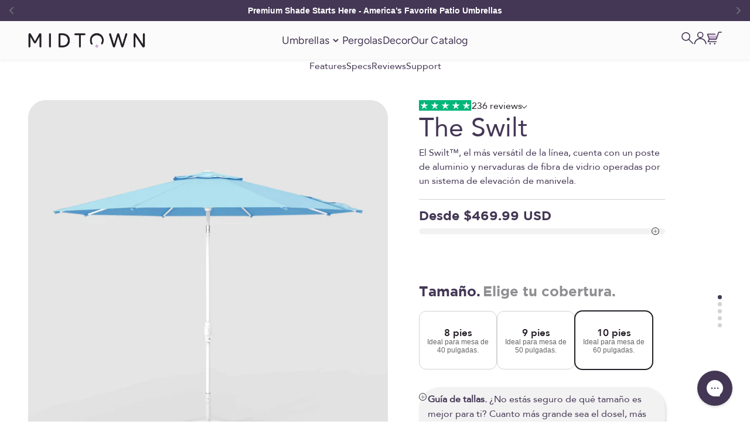

--- FILE ---
content_type: text/css
request_url: https://www.midtownumbrellas.com/cdn/shop/t/41/assets/custom.css?v=136089057893800998591749144042
body_size: 10763
content:
.template--product.dynamic-custom-pdp .product-specs-section>.section .section-stack{max-width:1150px;margin:auto}.template--product.dynamic-custom-pdp .product-specs-section .section-stack__intro{display:flex;justify-content:space-between;width:100%;flex:0 0 100%!important;max-width:none!important}.template--product.dynamic-custom-pdp .product-specs-section .section-stack__intro>.prose{max-width:502px;flex-grow:1;align-self:center}.template--product.dynamic-custom-pdp .product-specs-section .section-stack__intro>.prose-icon{max-width:320px;flex-grow:1}.template--product.dynamic-custom-pdp .product-specs-section .section-stack__intro>.prose-icon .product-icons-row{display:flex;flex-wrap:wrap;gap:20px;padding-block-start:0;align-items:initial}.template--product.dynamic-custom-pdp .product-specs-section .section-stack__intro>.prose-icon .product-icons-row .pro-icon-item{flex:0 0 calc(50% - 10px);border-radius:12px;background-color:#fff;border:1px solid #F2F2F2;box-shadow:2px 3px 4px #00000026;display:flex;flex-wrap:wrap;align-items:center;justify-content:center;gap:2px;flex-direction:column;padding:10px}.template--product.dynamic-custom-pdp .product-specs-section .section-stack__intro>.prose>p{text-align:justify}@media (min-width:1000px){.template--product.dynamic-custom-pdp .product-specs-section .section-stack__intro>.prose-icon.grid-3-item{max-width:490px}.template--product.dynamic-custom-pdp .product-specs-section .section-stack__intro>.prose-icon.grid-3-item .product-icons-row .pro-icon-item{flex:0 0 calc(33.33% - 14px)}}.template--product.dynamic-custom-pdp .product-specs-section .section-stack__intro>.prose-icon .product-icons-row .pro-icon-item>span{font-size:14px;line-height:18.5px;color:#252027;font-weight:400}.template--product.dynamic-custom-pdp .product-specs-section .section-stack__intro>.prose-icon .product-icons-row .pro-icon-item>img{display:inline-block;max-width:75px}.template--product.dynamic-custom-pdp .product-specs-section .section-stack__intro>.prose .h2{font-size:45px;line-height:54px}@media (max-width:999px){.template--product.dynamic-custom-pdp .product-specs-section .section-stack__intro{justify-content:center;gap:30px}.template--product.dynamic-custom-pdp .product-specs-section .section-stack__intro>.prose{flex:1 1 auto}.template--product.dynamic-custom-pdp .product-specs-section .section-stack__intro>.prose-icon{flex:0 0 320px}.template--product.dynamic-custom-pdp .product-specs-section .section-stack__intro>.prose .h2{font-size:45px;line-height:54px}}@media (max-width:699px){.template--product.dynamic-custom-pdp .product-specs-section .section-stack__intro{flex-wrap:wrap}.template--product.dynamic-custom-pdp .product-specs-section .section-stack__intro>.prose{max-width:none;flex:0 0 100%}.template--product.dynamic-custom-pdp .product-specs-section .section-stack__intro>.prose-icon{flex:0 0 100%;max-width:none;overflow-x:auto}.template--product.dynamic-custom-pdp .product-specs-section .section-stack__intro>.prose-icon .product-icons-row{gap:10px;flex-wrap:nowrap;padding-bottom:5px}.template--product.dynamic-custom-pdp .product-specs-section .section-stack__intro>.prose-icon .product-icons-row .pro-icon-item{flex:none;min-width:unset;width:120px}.template--product.dynamic-custom-pdp .product-specs-section .section-stack__intro>.prose-icon .product-icons-row .pro-icon-item>span{font-size:11px;line-height:13.5px}.template--product.dynamic-custom-pdp .product-specs-section .section-stack__intro>.prose-icon .product-icons-row .pro-icon-item>img{max-width:46px}}.template--product.dynamic-custom-pdp .shopify-section--media-grid>.section{padding-top:0}.template--product.dynamic-custom-pdp .shopify-section--media-grid>.section .media-grid{grid:auto-flow dense auto / repeat(4,minmax(0,1fr))!important}.template--product.dynamic-custom-pdp .shopify-section--media-grid>.section .media-grid .media-grid__item{grid-area:inherit;height:100%}.template--product.dynamic-custom-pdp .shopify-section--media-grid>.section .media-grid .media-grid__item .content-over-media.rounded{border-radius:30px!important}@media (max-width:699px){.template--product.dynamic-custom-pdp .shopify-section--media-grid>.section .media-grid{grid:auto-flow dense auto / repeat(2,minmax(0,1fr))!important}.template--product.dynamic-custom-pdp .shopify-section--media-grid>.section .media-grid .media-grid__item .content-over-media.rounded{border-radius:20px!important}}.template--product.dynamic-custom-pdp .shopify-section--slideshow .slideshow__carousel .slideshow__slide .content-over-media .prose{display:flex;flex-wrap:wrap;flex-direction:column-reverse;gap:30px;padding-right:200px}.template--product.dynamic-custom-pdp .shopify-section--slideshow .slideshow__carousel .slideshow__slide .content-over-media .prose .h2{font-size:35px;line-height:39px;text-align:left}.template--product.dynamic-custom-pdp .shopify-section--slideshow .slideshow__carousel .slideshow__slide .content-over-media .prose>p.bold{font-weight:400;font-family:inherit;font-size:16px;line-height:22px;text-align:left}@media (max-width:1399px){.template--product.dynamic-custom-pdp .shopify-section--slideshow .slideshow__carousel .slideshow__slide .content-over-media .text-custom{max-width:590px}.template--product.dynamic-custom-pdp .shopify-section--slideshow .slideshow__carousel .slideshow__slide .content-over-media .prose{padding-right:150px}}@media (max-width:1149px){.template--product.dynamic-custom-pdp .shopify-section--slideshow .slideshow__carousel .slideshow__slide .content-over-media .text-custom{max-width:440px}.template--product.dynamic-custom-pdp .shopify-section--slideshow .slideshow__carousel .slideshow__slide .content-over-media .prose{padding-right:0}}@media (max-width:699px){.template--product.dynamic-custom-pdp .shopify-section--slideshow .slideshow__carousel .slideshow__slide .content-over-media .text-custom{padding-bottom:10px}.template--product.dynamic-custom-pdp .shopify-section--slideshow .slideshow__carousel .slideshow__slide .content-over-media .prose{gap:15px}.template--product.dynamic-custom-pdp .shopify-section--slideshow .slideshow__carousel .slideshow__slide .content-over-media .prose>p.bold{text-align:center}.template--product.dynamic-custom-pdp .shopify-section--slideshow .slideshow__carousel .slideshow__slide .content-over-media .prose .h2{text-align:center;font-size:45px;line-height:54px}}.template--product.dynamic-custom-pdp .shopify-section--media-with-text>.section{background:none!important}.template--product.dynamic-custom-pdp .shopify-section--media-with-text .media-with-text .media-with-text__item{gap:40px}.template--product.dynamic-custom-pdp .shopify-section--media-with-text .media-with-text .media-with-text__item .media-with-text__media{border-radius:30px}.template--product.dynamic-custom-pdp .shopify-section--media-with-text .media-with-text .media-with-text__item .media-with-text__content{padding:0}.template--product.dynamic-custom-pdp .shopify-section--media-with-text .media-with-text .media-with-text__item .media-with-text__content .prose .h4{font-size:30px;line-height:36px}@media (max-width:1399px){.template--product.dynamic-custom-pdp .shopify-section--media-with-text .section{padding-block:80px}}@media (max-width:1149px){.template--product.dynamic-custom-pdp .shopify-section--media-with-text .section{padding-block:72px!important}}@media (max-width:999px){.template--product.dynamic-custom-pdp .shopify-section--media-with-text .media-with-text .media-with-text__item{gap:20px}.template--product.dynamic-custom-pdp .shopify-section--media-with-text .media-with-text .media-with-text__item:not(:last-child){padding-bottom:25px!important}.template--product.dynamic-custom-pdp .shopify-section--media-with-text .media-with-text .media-with-text__item .media-with-text__content{padding:0}.template--product.dynamic-custom-pdp .shopify-section--media-with-text .section{padding-block:64px!important}}@media (max-width:699px){.template--product.dynamic-custom-pdp .shopify-section--media-with-text .section{padding-block:48px!important}}.template--product.dynamic-custom-pdp .shopify-section--featured-collection .section-stack{gap:30px}.template--product.dynamic-custom-pdp .shopify-section--featured-collection .section-stack .section-header .h2{font-weight:400;font-family:Gotham-Medium,sans-serif}.template--product.dynamic-custom-pdp .shopify-section--featured-collection .section-stack .scrollable-with-controls .product-list .product-card{background-color:transparent}.template--product.dynamic-custom-pdp .shopify-section--featured-collection .section-stack .scrollable-with-controls .product-list .product-card .product-card__figure{border-radius:20px;overflow:hidden}.template--product.dynamic-custom-pdp .shopify-section--featured-collection .section-stack .scrollable-with-controls .product-list .product-card .product-card__info{padding:15px 0 0}.template--product.dynamic-custom-pdp .shopify-section--featured-collection .section-stack .scrollable-with-controls .product-list .product-card .product-card__info .text-sm{display:none}.template--product.dynamic-custom-pdp .shopify-section--product-recommendations .section .section-stack{gap:40px}.template--product.dynamic-custom-pdp .product-list .product-card .product-card__badge-list{top:20px;left:20px;gap:5px}.template--product.dynamic-custom-pdp .product-list .product-card .product-card__badge-list .badge{border-radius:8px;padding-block-start:3px}.template--product.dynamic-custom-pdp .product-list .product-card .product-card__figure{border-radius:20px;overflow:hidden}.template--product.dynamic-custom-pdp .product-list .product-card .product-card__info{padding-top:15px}.template--product.dynamic-custom-pdp .product-list .product-card .product-card__info>.gap-2{gap:10px}.template--product.dynamic-custom-pdp .product-list .product-card .product-card__info .collection-review-outer .collection-review-inner,.template--product.dynamic-custom-pdp .product-list .product-card .price-list .text-subdued-custom.line-through{color:#252027}.template--product .shopify-section--text-with-icons .section .section-stack .h3{font-family:var(--heading-font-family);font-size:var(--text-h2);line-height:1.1}.template--product .shopify-section--text-with-icons .section .text-with-icons .text-with-icons__list{gap:30px}.template--product .shopify-section--text-with-icons .text-with-icons .text-with-icons__list .text-with-icons__item>div:not(.text-with-icons__text-wrapper){display:none}.template--product .shopify-section--text-with-icons .text-with-icons .text-with-icons__list .text-with-icons__item .text-with-icons__text-wrapper .text-bold{font-weight:900;color:#48374e;font-size:24px;line-height:32.7px;font-family:Avenir-Heavy,"sans-serif"}.template--product .shopify-section--text-with-icons .text-with-icons .text-with-icons__list .text-with-icons__item .text-with-icons__text-wrapper .prose *+p{margin-top:15px}.template--product .shopify-section--text-with-icons .text-with-icons .text-with-icons__list .text-with-icons__item .text-with-icons__text-wrapper .prose>p:not(.text-bold){color:#1e1e1e;font-size:16px;line-height:19.2px}.template--product .shopify-section--text-with-icons .text-with-icons .text-with-icons__list .text-with-icons__item .text-with-icons__text-wrapper .prose>p:not(.text-bold) a{color:#48374e}@media (min-width:1150px){.template--product .shopify-section--text-with-icons .section .section-stack{grid-auto-columns:minmax(0,225px) auto;grid-template-areas:"a a"}.template--product .shopify-section--text-with-icons .section .section-stack>.justify-self-center.text-center{text-align:left;align-self:center;justify-self:start;align-items:center}}@media (max-width:999px){.template--product .shopify-section--text-with-icons .section .text-with-icons .text-with-icons__list{grid:auto / repeat(3,minmax(0,1fr))}.template--product .shopify-section--text-with-icons .section .section-stack .h3{font-family:var(--heading-font-family);font-size:var(--text-h2);line-height:1.1}}@media (max-width:699px){.template--product .shopify-section--text-with-icons .section .text-with-icons .text-with-icons__list{grid:auto / repeat(1,minmax(0,1fr))}.template--product .shopify-section--text-with-icons .section .text-with-icons .text-with-icons__list{gap:60px}}.template--product.dynamic-custom-pdp .shopify-section--apps .section .shopify-app-block{max-width:1300px;margin:0 auto}.template--product.dynamic-custom-pdp .shopify-section--apps .app-block-heading .app-block-heading-content{font-size:40px;line-height:44px;color:#443755;font-family:Gotham-Medium,sans-serif}.template--product.dynamic-custom-pdp .shopify-section--apps .trustpilot-review-cards-outer .review-cards-details .review-cards-left .trustpilot-widget-rated{font-weight:500;color:#252027;font-size:28px;line-height:26px}.template--product.dynamic-custom-pdp .shopify-section--apps .trustpilot-review-cards-outer .review-cards-details .review-cards-left .trustpilot-widget-rated .trustpilot-five-stars{font-size:20px;line-height:20px}.template--product.dynamic-custom-pdp .shopify-section--apps .trustpilot-review-cards-outer .trustpilot-review-cards .trust-pilot-review-section .review-card-outer{border-color:#d2d2d6;padding:30px 13px 15px;flex:0 0 40%}.template--product.dynamic-custom-pdp .trust-pilot-review-section .review-card-outer .reviewer-outer .reviewer-name{font-family:Gotham-Black,sans-serif;font-size:16px;line-height:20px;color:#443755;font-weight:400}.template--product.dynamic-custom-pdp .shopify-section--apps .shopify-app-block .view-all-btn-outer{margin-top:50px}.template--product.dynamic-custom-pdp .shopify-section--apps .shopify-app-block .view-all-btn-outer .view-all-btn{border-radius:12px}.template--product.dynamic-custom-pdp .shopify-section--apps .shopify-app-block .view-all-btn-outer .view-all-btn .view-all-btn-label{font-family:Gotham-Black,sans-serif;font-size:22px;line-height:26px;font-weight:400;text-transform:capitalize}@media (max-width:1149px){.template--product.dynamic-custom-pdp .shopify-section--apps .trustpilot-review-cards-outer .trustpilot-review-cards .trust-pilot-review-section .review-card-outer{flex:0 0 45%}}@media (max-width:699px){.template--product.dynamic-custom-pdp .shopify-section--apps .app-block-heading .app-block-heading-content{font-size:30px;line-height:33px}.template--product.dynamic-custom-pdp .shopify-section--apps .trustpilot-review-cards-outer .trustpilot-review-cards .trust-pilot-review-section .review-card-outer{flex:0 0 100%}}.template--product.dynamic-custom-pdp .shopify-section--hot-spots .section .section-stack{display:flex;align-items:center;gap:40px}.template--product.dynamic-custom-pdp .shopify-section--hot-spots .section-stack .section-stack__main,.template--product.dynamic-custom-pdp .shopify-section--hot-spots .section-stack .content-over-media{flex:0 0 50%;margin:0}.template--product.dynamic-custom-pdp .shopify-section--hot-spots .section-stack .section-stack__main .prose .h2{margin-bottom:20px!important;font-size:35px;line-height:38px}.template--product.dynamic-custom-pdp .shopify-section--hot-spots .section-stack .section-stack__main .feature-chart{background-color:#fff;border-radius:12px;border:1px solid #EAEAEA;padding:15px 0}.template--product.dynamic-custom-pdp .section-stack__main .feature-chart .feature-chart__table .feature-chart__table-row{padding:20px 0;border-bottom:1px solid #EAEAEA;display:flex;align-items:flex-start;gap:20px}.template--product.dynamic-custom-pdp .section-stack__main .feature-chart .feature-chart__table .feature-chart__table-row:last-child{border-bottom:0 none}.template--product.dynamic-custom-pdp .section-stack__main .feature-chart .feature-chart__table .feature-chart__table-row .feature-chart__heading{padding:0 0 0 25px;font-size:16px;line-height:16px;color:#252027;flex:0 0 calc(30% - 20px);margin-right:0}.template--product.dynamic-custom-pdp .section-stack__main .feature-chart .feature-chart__table .feature-chart__table-row .feature-chart__value{padding:0 25px 0 0;font-size:14px;line-height:25px;color:#252027;flex:0 0 70%}.template--product.dynamic-custom-pdp .section-stack__main .feature-chart .feature-chart__table .feature-chart__table-row .feature-chart__value table tr td>p+p{margin-top:2px}.template--product.dynamic-custom-pdp .section-stack__main .feature-chart .feature-chart__table .feature-chart__table-row .feature-chart__value table td{letter-spacing:.4px}.template--product.dynamic-custom-pdp .section-stack__main .feature-chart .feature-chart__table .feature-chart__table-row .feature-chart__value table td:not(:last-child){padding-right:5px}.hot-spot .hot-spot__dot:after{background:#48374e70;z-index:1}.hot-spot .hot-spot__dot .sr-only{background-color:#fff;z-index:2;clip:unset;font-size:0;line-height:0;border-radius:100%;width:30px;height:30px}.hot-spot .hot-spot__dot .icon{z-index:3}.hot-spot-popover::part(content){background-color:#f2f2f2;border-radius:17px;box-shadow:2px 3px 4px #0000001a;border:0 none}.shopify-section--hot-spots .popover::part(body){padding:12px}.shopify-section--hot-spots .hot-spot-popover .prose .sub-title{font-size:14px;font-family:Avenir-Roman,sans-serif;font-weight:700;color:#252027;line-height:18px}.shopify-section--hot-spots .hot-spot-popover .prose>p:not(.sub-title){font-size:14px;font-family:Avenir-Roman,sans-serif;font-weight:400;color:#252027;line-height:18px;margin-top:0}@media (max-width:1299px){.template--product.dynamic-custom-pdp .shopify-section--hot-spots .section .section-stack{gap:20px}}@media (max-width:999px){.template--product.dynamic-custom-pdp .shopify-section--hot-spots .section .section-stack>.section-header{display:none}.template--product.dynamic-custom-pdp .shopify-section--hot-spots .section .section-stack>.section-stack__main .hidden{display:block}.template--product.dynamic-custom-pdp .shopify-section--hot-spots .section .section-stack{flex-wrap:wrap;flex-direction:column;gap:40px}.template--product.dynamic-custom-pdp .shopify-section--hot-spots .section-stack .section-stack__main,.template--product.dynamic-custom-pdp .shopify-section--hot-spots .section-stack .content-over-media{flex:0 0 100%}}@media (max-width:699px){.template--product.dynamic-custom-pdp .shopify-section--hot-spots .section-stack .section-stack__main .feature-chart{margin:0}.template--product.dynamic-custom-pdp .shopify-section--hot-spots .section-stack .section-stack__main .feature-chart .feature-chart__table{margin:0;border:0 none}.template--product.dynamic-custom-pdp .section-stack__main .feature-chart .feature-chart__table .feature-chart__table-row{flex-wrap:wrap}.template--product.dynamic-custom-pdp .section-stack__main .feature-chart .feature-chart__table .feature-chart__table-row .feature-chart__heading,.template--product.dynamic-custom-pdp .section-stack__main .feature-chart .feature-chart__table .feature-chart__table-row .feature-chart__value{padding:0;flex:0 0 100%}.template--product.dynamic-custom-pdp .section-stack__main .feature-chart .feature-chart__table .feature-chart__table-row .feature-chart__value table tr{gap:10px 20px}.template--product.dynamic-custom-pdp .section-stack__main .feature-chart .feature-chart__table .feature-chart__table-row .feature-chart__value table td{padding-right:0}}.template--product.dynamic-custom-pdp .product .product-info{z-index:2}.template--product.dynamic-custom-pdp .product .product-info .review-summary .review-main .rating-value{font-size:16px;line-height:16px;color:#252027}.template--product.dynamic-custom-pdp .product .product-info .product-info__title{margin-block:10px;line-height:54px;color:#443755;font-size:45px}.template--product.dynamic-custom-pdp .product .product-info .product-info__text{margin-block:0 10px;padding-bottom:20px;border-bottom:1px solid #D2D2D6;margin-bottom:15px}.template--product.dynamic-custom-pdp .product .product-info .product-info__text .prose{font-size:16px;line-height:24px}.template--product.dynamic-custom-pdp .product .product-info .product-info__price{margin:0 0 10px}.template--product.dynamic-custom-pdp .product .product-info .product-info__price .price-list{color:#443755}.template--product.dynamic-custom-pdp .product .product-info .product-info__price .price-list>*{font-size:22px;line-height:24px}.template--product.dynamic-custom-pdp .product .product-info .product-info__price .product-info__badge-list .badge{border-radius:5px}.template--product.dynamic-custom-pdp .product .product-info .product-info__price+.payment-terms-main #sezzle-widget.sezzle-product-page-widget{margin-top:0!important;margin-bottom:80px!important;display:block}.template--product.dynamic-custom-pdp .product .product-info .product-info__price+.payment-terms-main payment-terms{margin-bottom:80px!important}.template--product.dynamic-custom-pdp .product .product-info .sezzle-product-page-widget .sezzle-checkout-button-wrapper,.template--product.dynamic-custom-pdp .product .product-info .product-info__payment-terms{background-color:#f2f2f2;border-radius:36px;padding:5px 33px 5px 13px;position:relative;width:100%;display:block;box-sizing:border-box;cursor:pointer}.template--product.dynamic-custom-pdp .product .product-info .sezzle-product-page-widget .sezzle-checkout-button-wrapper:after,.template--product.dynamic-custom-pdp .product .product-info .product-info__payment-terms:after{content:"";background:url(https://cdn.shopify.com/s/files/1/0798/6914/9470/files/plush-round-icon.svg?v=1735563926) no-repeat center center;width:14px;height:14px;position:absolute;top:50%;right:10px;transform:translateY(-50%)}.template--product.dynamic-custom-pdp .product .product-info .sezzle-product-page-widget .sezzle-checkout-button-wrapper .sezzle-button-text,.template--product.dynamic-custom-pdp .product .product-info .product-info__payment-terms{font-size:14px;color:#252027}.template--product.dynamic-custom-pdp .product .product-info .sezzle-product-page-widget .sezzle-checkout-button-wrapper .sezzle-button-text .sezzle-info-icon{display:none}.template--product.dynamic-custom-pdp .product .product-info .product-info-outer{overflow:visible;max-width:calc(90% + 10px);padding:0 5px;scroll-behavior:smooth}@media (min-width:700px){.template--product.dynamic-custom-pdp .product .product-info .product-info-outer .proInfo-steps:not(.content-step6).proInfo-steps:not(.active){opacity:.5;cursor:default;pointer-events:none}}.template--product.dynamic-custom-pdp .product .product-info .product-info-outer .proInfo-steps:not(:last-child){margin-bottom:80px}.template--product.dynamic-custom-pdp .product .product-info .product-info-outer .proInfo-steps .product-info__variant-picker .variant-picker__option-info{margin-bottom:15px}.template--product.dynamic-custom-pdp .product .product-info .product-info-outer .proInfo-steps .product-info__variant-picker .variant-picker__option-info>div{display:block}.template--product.dynamic-custom-pdp .product .product-info .product-info-outer .proInfo-steps .product-info__variant-picker .variant-picker__option-info>div>*{display:contents}.template--product.dynamic-custom-pdp .product .product-info .product-info-outer .proInfo-steps .product-info__variant-picker .variant-picker__option-info>div .text-subdued{color:#443755;font-size:24px;line-height:36px;font-family:Gotham-Bold,sans-serif}.template--product.dynamic-custom-pdp .product .product-info .product-info-outer .proInfo-steps .product-info__variant-picker .variant-picker__option-info>div .text-subdued+div{color:#908f92;font-size:24px;line-height:36px;font-family:Gotham-Bold,sans-serif}.template--product.dynamic-custom-pdp .product .product-info .product-info-outer .proInfo-steps .product-info__variant-picker .variant_spec_info{margin-bottom:15px;font-size:16px;line-height:22px}.template--product.dynamic-custom-pdp .product .product-info .product-info-outer .proInfo-steps .product-info__variant-picker .single-varinat-option{gap:10px}.template--product.dynamic-custom-pdp .product .product-info .product-info-outer .proInfo-steps .product-info__variant-picker .single-varinat-option .block-swatch{flex:0 0 calc(50% - 5px);background-color:#fff;border:1px solid #D2D2D6;border-radius:12px;height:auto;flex-direction:column;padding:10px 6px}.template--product.dynamic-custom-pdp .product .product-info .product-info-outer .proInfo-steps .product-info__variant-picker .single-varinat-option .block-swatch:before{box-shadow:none}.template--product.dynamic-custom-pdp .product .product-info .product-info-outer .proInfo-steps .product-info__variant-picker .single-varinat-option .block-swatch>span{font-family:Avenir-Heavy,sans-serif;font-size:17px;line-height:20px;color:#252027}.template--product.dynamic-custom-pdp .product .product-info .product-info-outer .proInfo-steps .product-info__variant-picker .single-varinat-option .block-swatch>span+span{color:#252027b2;font-size:12px;line-height:14px;font-family:Avenir,sans-serif;white-space:normal;text-align:center}.template--product.dynamic-custom-pdp .product .product-info .variant-picker{position:relative}.template--product.dynamic-custom-pdp .product .product-info .proinfo-pagin-outer{position:absolute;top:50%;right:-20px;transform:translateY(-50%)}.template--product.dynamic-custom-pdp .product .product-info .proinfo-pagin-outer .pagin-item{display:block;width:7px;height:7px;background-color:#d2d2d6;border-radius:50%}.template--product.dynamic-custom-pdp .product .product-info .proinfo-pagin-outer .pagin-item:not(:last-child){margin-bottom:5px}.template--product.dynamic-custom-pdp .product .product-info .proinfo-pagin-outer .pagin-item.active{background-color:#443755}.template--product.dynamic-custom-pdp .product .proinfo-pagin-outer{position:sticky;top:0;right:0;height:100vh;align-items:center;justify-content:center;display:flex;flex-direction:column}.template--product.dynamic-custom-pdp .product{position:relative;z-index:9}.template--product.dynamic-custom-pdp .product:has(.is-visible){z-index:11}.shopify-section--announcement-bar .announcement-bar{position:relative;z-index:11}.template--product.dynamic-custom-pdp .product .proinfo-pagin-outer .pagin-item{display:block;cursor:pointer;width:7px;height:7px;border-radius:50%;background-color:#d2d2d6;transition:all .3s;font-size:0;line-height:0}.template--product.dynamic-custom-pdp .product .proinfo-pagin-outer .pagin-item:first-child,.template--product.dynamic-custom-pdp .product .proinfo-pagin-outer .pagin-item.active{background-color:#443755}.template--product.dynamic-custom-pdp .product .proinfo-pagin-outer .pagin-item:not(:last-child){margin-bottom:5px}@media (min-width:700px){.template--product.dynamic-custom-pdp .product .gallery-wrapper{position:sticky;top:105px}}.template--product.dynamic-custom-pdp .product .product-info .product-info-outer .proInfo-steps .product-info__variant-picker .sizeGuide-button{background-color:#f2f2f2;box-shadow:2px 3px 4px #00000026;border-radius:36px;margin-top:30px;padding:8px 15px 7px;position:relative;width:100%}.template--product.dynamic-custom-pdp .product .product-info .product-info-outer .proInfo-steps .product-info__variant-picker .sizeGuide-button:has(button.text-subdued){padding:25px 29px 18px 15px;border-radius:12px;font-size:14px;line-height:20px}.template--product.dynamic-custom-pdp .product .product-info .product-info-outer .proInfo-steps .product-info__variant-picker .sizeGuide-button:has(button.text-subdued) .metafield-rich_text_field strong{font-family:Avenir-Heavy,sans-serif}.template--product.dynamic-custom-pdp .product .product-info .product-info-outer .proInfo-steps .product-info__variant-picker .sizeGuide-button button.text-subdued{position:absolute;top:0;right:0;bottom:0;left:0;cursor:pointer;display:flex;justify-content:flex-end}.template--product.dynamic-custom-pdp .product .product-info .product-info-outer .proInfo-steps .product-info__variant-picker .sizeGuide-button button.text-subdued .link svg{margin-top:10px;margin-right:7px}.template--product.dynamic-custom-pdp .product .product-info .product-info-outer .proInfo-steps .product-info__variant-picker .sizeGuide-button button.text-subdued>.link{background:none}.template--product.dynamic-custom-pdp .product .product-info .product-info-outer .proInfo-steps .variant-picker__option .single-varinat-option .color-swatch{border-radius:12px;width:50px;height:50px;box-shadow:inset 0 0 0 1px rgb(var(--text-color) / .12)}.template--product.dynamic-custom-pdp .product .product-info .product-info-outer .proInfo-steps .variant-picker__option .single-varinat-option .color-swatch.ring-inset{border:1px solid#000}.template--product.dynamic-custom-pdp .product .product-info .product-info-outer .proInfo-steps .variant-picker__option .single-varinat-option .color-swatch:before{box-shadow:none;top:1px;right:1px;bottom:1px;left:1px}.template--product.dynamic-custom-pdp .product .product-info .product-info-outer .proInfo-steps .variant-picker__option .single-varinat-option input:checked+.color-swatch:before{box-shadow:0 0 0 2px #252027}.template--product.dynamic-custom-pdp .product .product-info .product-info-outer .proInfo-steps .product-info__variant-picker .variant-picker__option-values{gap:10px}.template--product.dynamic-custom-pdp .product .product-info .product-info-outer .proInfo-steps .product-info__variant-picker .variant-picker__option-values:has(.block-swatch .badge){margin-top:30px;gap:20px 10px}.template--product.dynamic-custom-pdp .product .product-info .product-info-outer .proInfo-steps .product-info__variant-picker .variant-picker__option-values.grid-3 .block-swatch{flex:0 0 calc(33.33% - 7px)}.template--product.dynamic-custom-pdp .product .product-info .product-info-outer .proInfo-steps .product-info__variant-picker .variant-picker__option-values .block-swatch{flex:0 0 calc(50% - 5px);border-color:#d2d2d6;border-radius:12px;min-height:20px;display:flex;align-items:center;justify-content:center;min-height:100px;width:1px;white-space:normal;text-align:center;-webkit-user-select:none;user-select:none;box-shadow:none;outline:none}.template--product.dynamic-custom-pdp .product .product-info .product-info-outer .proInfo-steps .product-info__variant-picker .variant-picker__option-values .both-material-radio-container{flex:0 0 100%;order:3}.template--product.dynamic-custom-pdp .product .product-info .product-info-outer .proInfo-steps .product-info__variant-picker .variant-picker__option-values .both-material-radio-container .block-swatch{width:100%;display:block;min-height:1px;height:auto;padding-top:7px;padding-bottom:8px;font-size:14px;line-height:20px;color:#252027;text-align:center;background:#fff}.template--product.dynamic-custom-pdp .product .product-info .product-info-outer .proInfo-steps .product-info__variant-picker .variant-picker__option-values .both-material-radio-container input:checked+.block-swatch:before{content:"";box-shadow:0 0 0 2px #252027;top:0;right:0;bottom:0;left:0}.template--product.dynamic-custom-pdp .product .product-info .product-info-outer .proInfo-steps .product-info__variant-picker .variant-picker__option-values .block-swatch.is-disabled{background-color:#f2f2f2;pointer-events:none;cursor:default}.template--product.dynamic-custom-pdp .product .product-info .product-info-outer .proInfo-steps .product-info__variant-picker .variant-picker__option-values .block-swatch .badge{top:auto;margin-top:0;bottom:calc(100% - 14px);z-index:0;padding-bottom:17px;border-radius:10px;color:#fff;background-color:#48374e;font-size:11px;line-height:12px;padding-top:4px;font-family:Avenir,sans-serif}.template--product.dynamic-custom-pdp .product .product-info .product-info-outer .proInfo-steps .product-info__variant-picker .variant-picker__option-values .block-swatch:has(.badge):before{z-index:1;background-color:#fff;opacity:1;top:0;right:1px;bottom:0;left:0;box-shadow:none;transform:scale(1)}.template--product.dynamic-custom-pdp .product .product-info .product-info-outer .proInfo-steps .product-info__variant-picker .variant-picker__option-values .block-swatch:has(img){background-color:#fff}.template--product.dynamic-custom-pdp .product .product-info .product-info-outer .proInfo-steps .product-info__variant-picker .variant-picker__option-values .block-swatch:has(.badge)>img{position:relative;z-index:2}.template--product.dynamic-custom-pdp .product .product-info .product-info-outer .proInfo-steps .product-info__variant-picker .variant-picker__option-values input:checked+.block-swatch:before{box-shadow:0 0 0 2px #252027;top:0;right:0;bottom:0;left:0}.template--product.dynamic-custom-pdp .product .product-info .product-info-outer .proInfo-steps .product-info__variant-picker .variant-picker__option-values .dynamic-material-radio input:checked+.block-swatch:before{box-shadow:0 0 0 3px #252027;top:0;right:0;bottom:0;left:0}.template--product.dynamic-custom-pdp .product .product-info .product-info-outer .proInfo-steps .product-info__variant-picker.color-variants-outer .variant-picker__option-values{background-color:#f6f6f6;border-radius:12px;padding:15px;gap:5px;flex-wrap:wrap;flex-direction:column}.template--product.dynamic-custom-pdp .product .product-info .product-info-outer .proInfo-steps .product-info__variant-picker.color-variants-outer .variant-picker__option-values .variant-picker-material-scroll-container{max-height:400px;overflow-y:auto;overflow-x:hidden;scroll-behavior:smooth;padding-left:3px;padding-right:3px;padding-bottom:3px}.template--product.dynamic-custom-pdp .product .product-info .product-info-outer .proInfo-steps .product-info__variant-picker.color-variants-outer .variant-picker__option-values .variant-picker-material-scroll-container::-webkit-scrollbar{width:4px;border-radius:2px}.template--product.dynamic-custom-pdp .product .product-info .product-info-outer .proInfo-steps .product-info__variant-picker.color-variants-outer .variant-picker__option-values .variant-picker-material-scroll-container::-webkit-scrollbar-track{background:transparent;border-radius:2px}.template--product.dynamic-custom-pdp .product .product-info .product-info-outer .proInfo-steps .product-info__variant-picker.color-variants-outer .variant-picker__option-values .variant-picker-material-scroll-container::-webkit-scrollbar-thumb{background:#aaa9ac;border-radius:2px}.template--product.dynamic-custom-pdp .product .product-info .product-info-outer .proInfo-steps .product-info__variant-picker.color-variants-outer .variant-picker__option-values .variant-picker-material-scroll-container::-webkit-scrollbar-thumb:hover{background:#aaa9ac;border-radius:2px}.template--product.dynamic-custom-pdp .product .product-info .product-info-outer .proInfo-steps .product-info__variant-picker.color-variants-outer .variant-picker__option-values .dynamic-material-radio{display:flex;flex-wrap:wrap;gap:5px}.template--product.dynamic-custom-pdp .product .product-info .product-info-outer .proInfo-steps .product-info__variant-picker.color-variants-outer .variant-picker__option-values .dynamic-material-radio>.h-stack{flex:0 0 100%;margin-bottom:5px}.template--product.dynamic-custom-pdp .product .product-info .product-info-outer .proInfo-steps .product-info__variant-picker.color-variants-outer .variant-picker__option-values .dynamic-material-radio:not(.other-options-hidden)+.dynamic-material-radio{margin-top:30px}.template--product.dynamic-custom-pdp .product .product-info .product-info-outer .proInfo-steps .product-info__variant-picker.color-variants-outer .variant-picker__option-values .dynamic-material-radio .block-swatch{flex:0 0 50px;min-height:unset;height:50px;width:50px;display:inline-block;position:relative}.template--product.dynamic-custom-pdp .product .product-info .product-info-outer .proInfo-steps .product-info__variant-picker.color-variants-outer .variant-picker__option-values .dynamic-material-radio .block-swatch.out-of-stock{pointer-events:none;overflow:hidden;cursor:default}.template--product.dynamic-custom-pdp .product .product-info .product-info-outer .proInfo-steps .product-info__variant-picker.color-variants-outer .variant-picker__option-values .dynamic-material-radio .block-swatch.out-of-stock:after{content:"";top:0;right:0;bottom:0;left:0;position:absolute;background-image:linear-gradient(to bottom right,#0000 49%,#bcbbbd 51% calc(50% + 2px),#0000 calc(50% + 2px))}.template--product.dynamic-custom-pdp .product .product-info .product-info-outer .proInfo-steps .product-info__variant-picker.color-variants-outer .variant-picker__option-values .dynamic-material-radio .block-swatch>img,.template--product.dynamic-custom-pdp .product .product-info .product-info-outer .proInfo-steps .product-info__variant-picker.color-variants-outer .variant-picker__option-values .dynamic-material-radio .block-swatch>div{border-radius:12px}.template--product.dynamic-custom-pdp .product .product-info .product-info-outer .proInfo-steps .base-outer{display:flex;flex-wrap:wrap;position:relative;gap:10px}.template--product.dynamic-custom-pdp .product .product-info .product-info-outer .proInfo-steps .base-outer:has(.block-swatch .badge){margin-top:30px}.template--product.dynamic-custom-pdp .product .product-info .product-info-outer .proInfo-steps .base-outer .block-swatch{flex:0 0 calc(50% - 5px);border:1px solid #d2d2d6;background-color:#fff;border-radius:12px;min-height:20px;display:flex;align-items:center;justify-content:center;min-height:100px;font-size:16px;line-height:19px;color:#252027;font-weight:400;width:1px;box-shadow:none;outline:none;text-align:center;text-wrap:stable}.template--product.dynamic-custom-pdp .product .product-info .product-info-outer .proInfo-steps .base-outer .block-swatch:has(.badge):before{z-index:1;background-color:#fff;opacity:1;top:0;right:1px;bottom:0;left:0;box-shadow:none;transform:scale(1)}.template--product.dynamic-custom-pdp .product .product-info .product-info-outer .proInfo-steps .base-outer .block-swatch .badge{top:auto;margin-top:0;bottom:calc(100% - 14px);z-index:0;padding-bottom:17px;border-radius:10px;color:#fff;background-color:#48374e;font-size:11px;line-height:12px;padding-top:4px}.template--product.dynamic-custom-pdp .product .product-info .product-info-outer .proInfo-steps .base-outer .block-swatch .base-option-display{position:relative;z-index:1}.template--product.dynamic-custom-pdp .product .product-info .product-info-outer .proInfo-steps .base-outer input:checked+.block-swatch:before{box-shadow:0 0 0 2px #252027;top:0;right:0;bottom:0;left:0}.template--product.dynamic-custom-pdp .product .product-info .product-info-outer .proInfo-steps .base-products,.template--product.dynamic-custom-pdp .product .product-info .product-info-outer .proInfo-steps .accessories-products{background-color:#f6f6f6;border-radius:12px;padding:15px;margin-top:15px}.template--product.dynamic-custom-pdp .product .product-info .product-info-outer .proInfo-steps .base-products .block .product-info__complementary-products,.template--product.dynamic-custom-pdp .product .product-info .product-info-outer .proInfo-steps .accessories-products .block .product-info__complementary-products{gap:10px}.template--product.dynamic-custom-pdp .product .product-info .product-info-outer .proInfo-steps .base-products .block .product-info__complementary-products>div:first-child>p,.template--product.dynamic-custom-pdp .product .product-info .product-info-outer .proInfo-steps .accessories-products .block .product-info__complementary-products>div:first-child>p{font-size:16px;line-height:19px;color:#252027;font-weight:400}.template--product.dynamic-custom-pdp .product .product-info .product-info-outer .proInfo-steps .base-products .block .product-info__complementary-products .horizontal-product-list,.template--product.dynamic-custom-pdp .product .product-info .product-info-outer .proInfo-steps .accessories-products .block .product-info__complementary-products .horizontal-product-list{gap:10px;display:flex;flex-direction:column;border:0 none;max-height:450px;overflow-y:auto;overflow-x:hidden;scroll-behavior:smooth}.template--product.dynamic-custom-pdp .product .product-info .product-info-outer .proInfo-steps .base-products .block .product-info__complementary-products .horizontal-product-list::-webkit-scrollbar,.template--product.dynamic-custom-pdp .product .product-info .product-info-outer .proInfo-steps .accessories-products .block .product-info__complementary-products .horizontal-product-list::-webkit-scrollbar{width:4px;border-radius:2px}.template--product.dynamic-custom-pdp .product .product-info .product-info-outer .proInfo-steps .base-products .block .product-info__complementary-products .horizontal-product-list::-webkit-scrollbar-track,.template--product.dynamic-custom-pdp .product .product-info .product-info-outer .proInfo-steps .accessories-products .block .product-info__complementary-products .horizontal-product-list::-webkit-scrollbar-track{background:transparent;border-radius:2px}.template--product.dynamic-custom-pdp .product .product-info .product-info-outer .proInfo-steps .base-products .block .product-info__complementary-products .horizontal-product-list::-webkit-scrollbar-thumb,.template--product.dynamic-custom-pdp .product .product-info .product-info-outer .proInfo-steps .accessories-products .block .product-info__complementary-products .horizontal-product-list::-webkit-scrollbar-thumb{background:#aaa9ac;border-radius:2px}.template--product.dynamic-custom-pdp .product .product-info .product-info-outer .proInfo-steps .base-products .block .product-info__complementary-products .horizontal-product-list::-webkit-scrollbar-thumb:hover,.template--product.dynamic-custom-pdp .product .product-info .product-info-outer .proInfo-steps .accessories-products .block .product-info__complementary-products .horizontal-product-list::-webkit-scrollbar-thumb:hover{background:#aaa9ac;border-radius:2px}.template--product.dynamic-custom-pdp .product-info .product-info__complementary-products .horizontal-product-list .horizontal-product{border:2px solid #D2D2D6;border-radius:12px;background-color:#fff;padding:10px;gap:10px;align-items:flex-start;outline:none;box-shadow:none;display:block}.template--product.dynamic-custom-pdp .product-info product-recommendations2 .product-info__complementary-products .horizontal-product-list input.selected+.horizontal-product{border-color:#252027}.template--product.dynamic-custom-pdp .product-info product-recommendations .product-info__complementary-products .horizontal-product-list input:checked+.horizontal-product{border-color:#252027}.template--product.dynamic-custom-pdp .product-info .product-info__complementary-products .horizontal-product-list input.out-of-stock+.horizontal-product{pointer-events:none;position:relative;overflow:unset;cursor:default}.template--product.dynamic-custom-pdp .product-info .product-info__complementary-products .horizontal-product-list .horizontal-product .horizontal-product__image{width:35%;max-width:142px;float:left}.template--product.dynamic-custom-pdp .product-info .product-info__complementary-products .horizontal-product-list .horizontal-product .horizontal-product__info{margin-left:calc(37% + 10px)}.template--product.dynamic-custom-pdp .product-info .product-info__complementary-products .horizontal-product-list .horizontal-product .horizontal-product__info>.v-stack{gap:12px}.template--product.dynamic-custom-pdp .product-info .product-info__complementary-products .horizontal-product-list .horizontal-product .horizontal-product__info .horizontal-product-title{font-size:16px;line-height:18px;color:#443755}.template--product.dynamic-custom-pdp .product-info .product-info__complementary-products .horizontal-product-list .horizontal-product .horizontal-product__info .metafield-rich_text_field{font-size:14px;line-height:17px;color:#252027}.template--product.dynamic-custom-pdp .product-info .product-info__complementary-products .horizontal-product-list .horizontal-product .horizontal-product__info .horizontal-product-price{font-size:16px;line-height:17px;color:#252027;font-weight:700}.template--product.dynamic-custom-pdp .product-info .product-info__complementary-products .horizontal-product-list .horizontal-product .horizontal-product__info .horizontal-product-swatch{display:flex;flex-wrap:wrap;gap:5px}.template--product.dynamic-custom-pdp .product-info .product-info__complementary-products .horizontal-product-list .horizontal-product .horizontal-product__info .horizontal-product-swatch>input.out-of-stock+label{pointer-events:none;overflow:hidden;cursor:default}.template--product.dynamic-custom-pdp .product-info .product-info__complementary-products .horizontal-product-list .horizontal-product .horizontal-product__info .horizontal-product-swatch>input.out-of-stock+label .block-swatch{background-image:linear-gradient(to bottom right,#0000 51%,#bcbbbd 49% calc(50% + 2px),#0000 calc(50% + 2px))}.template--product.dynamic-custom-pdp .product-info .product-info__complementary-products .horizontal-product-list .horizontal-product .horizontal-product__info .horizontal-product-swatch .block-swatch{padding:0;border-radius:5px;width:30px;height:30px;border-color:#d2d2d6}.template--product.dynamic-custom-pdp .product-info .product-info__complementary-products .horizontal-product-list .horizontal-product .horizontal-product__info .horizontal-product-swatch .block-swatch{position:relative;background:var(--swatch-background)}.template--product.dynamic-custom-pdp .product-info .product-info__complementary-products .horizontal-product-list .horizontal-product .horizontal-product__info .horizontal-product-swatch input:checked+label .block-swatch:before{content:"";position:absolute;box-shadow:0 0 0 2px #252027;top:0;right:0;bottom:0;left:0;opacity:1;transform:scale(1)}.template--product.dynamic-custom-pdp .product-info .product-info__complementary-products .horizontal-product-list .horizontal-product .horizontal-product__info .horizontal-product-swatch .block-swatch:before{box-shadow:0 0 0 2px #252027;border-radius:5px}.template--product.dynamic-custom-pdp .product-info .product-info__complementary-products .horizontal-product-list .horizontal-product .horizontal-product__info .horizontal-product-swatch .block-swatch.active:before{opacity:1}.template--product.dynamic-custom-pdp .product-info .product-info__complementary-products .horizontal-product-list .horizontal-product .horizontal-product__info .horizontal-product-swatch .block-swatch>img{border-radius:5px}.template--product.dynamic-custom-pdp .product-info .product-info__complementary-products .horizontal-product-list .horizontal-product .horizontal-product__info .horizontal-product-swatch input.out-of-stock+label{pointer-events:none;overflow:hidden;cursor:default}.template--product.dynamic-custom-pdp .product-info .product-info__complementary-products .horizontal-product-list .horizontal-product .horizontal-product__info .horizontal-product-swatch input.out-of-stock+label.block-swatch:after{background-image:linear-gradient(to bottom right,#0000 51%,#bcbbbd 49% calc(50% + 2px),#0000 calc(50% + 2px));content:"";position:absolute;top:0;right:0;bottom:0;left:0;z-index:1}.template--product.dynamic-custom-pdp .product .product-info .product-info-outer .proInfo-steps .selected-product-variant{display:flex;flex-wrap:wrap;gap:1px 20px;padding-bottom:15px;border-bottom:1px solid #D2D2D6;margin-bottom:15px}.template--product.dynamic-custom-pdp .product .product-info .product-info-outer .proInfo-steps .selected-product-variant .variant-item{padding:0;font-weight:800;font-size:16px;line-height:27px;color:#252027;position:relative}.template--product.dynamic-custom-pdp .product .product-info .product-info-outer .proInfo-steps .selected-product-variant .variant-item .text-subdued{font-weight:400;color:#252027}.template--product.dynamic-custom-pdp .product .product-info .product-info-outer .proInfo-steps .selected-product-variant .variant-item:not(:last-child):after{content:"";position:absolute;top:50%;right:-10px;transform:translateY(-50%);width:1px;height:16px;background-color:#252027}.template--product.dynamic-custom-pdp .product .product-info .product-info-outer .proInfo-steps .selected-product-variant+.product-info__price .price-list .text-lg,.template--product.dynamic-custom-pdp .product .product-info .product-info-outer .proInfo-steps .selected-product-variant+.product-info__price .price-list .text-subdued-custom{font-size:30px;line-height:36px;font-family:Gotham-Black,sans-serif}.template--product.dynamic-custom-pdp .product .product-info .product-info-outer .proInfo-steps.content-step6 #sezzle-widget.sezzle-product-page-widget{margin-bottom:40px!important;display:block}.template--product.dynamic-custom-pdp .product .product-info .product-info-outer .proInfo-steps .product-info__price+.product-info__quantity-selector{margin-top:40px}.template--product.dynamic-custom-pdp .product .product-info .product-info-outer .proInfo-steps .product-info__quantity-selector{margin-bottom:40px}.template--product.dynamic-custom-pdp .product .product-info .product-info-outer .proInfo-steps .product-info__quantity-selector .quantity-selector{border-color:#d2d2d6;border-radius:5px}.template--product.dynamic-custom-pdp .product .product-info .product-info-outer .proInfo-steps .product-info__quantity-selector .product-info__inventory .text-with-icon>span{font-size:14px;line-height:20px;color:#443755}.template--product.dynamic-custom-pdp .product .product-info .product-info-outer .proInfo-steps .product-info__buy-buttons{margin-bottom:20px}.template--product.dynamic-custom-pdp .product .product-info .product-info-outer .proInfo-steps .product-info__buy-buttons .buy-buttons .button{border-radius:12px;text-transform:capitalize}.template--product.dynamic-custom-pdp .product .product-info .product-info-outer .proInfo-steps .free_return_block_wrapper{background-color:#f6f6f6;border-radius:12px;padding-block:20px}.template--product.dynamic-custom-pdp .product .product-info .product-info-outer .proInfo-steps .free_return_block_wrapper .free_return_block{gap:8px}.template--product.dynamic-custom-pdp .product .product-info .product-info-outer .proInfo-steps .free_return_block_wrapper .free_return_block .icon-label{font-size:14px;line-height:16px;color:#252027}.template--product.dynamic-custom-pdp .shopify-section--featured-collection .section-stack .scrollable-with-controls .product-list .product-card .product-card__info .product-card__title .h4{position:relative;width:100%;display:block;padding-right:40px}.template--product.dynamic-custom-pdp .shopify-section--featured-collection .section-stack .scrollable-with-controls .product-list .product-card .product-card__info .product-card__title .h4:after{content:"";position:absolute;top:0;right:0;width:30px;height:30px;background:url(https://cdn.shopify.com/s/files/1/0798/6914/9470/files/next-arrow-circle.svg?v=1736161120) no-repeat center center}.template--product .shopify-section--text-with-icons .text-with-icons .text-with-icons__list .text-with-icons__item .text-with-icons__text-wrapper .prose>p:not(.text-bold) a{position:relative;padding-right:27px;background:none}.template--product .shopify-section--text-with-icons .text-with-icons .text-with-icons__list .text-with-icons__item .text-with-icons__text-wrapper .prose>p:not(.text-bold) a:after{content:"";position:absolute;top:50%;right:0;width:21px;height:21px;background:url(https://cdn.shopify.com/s/files/1/0798/6914/9470/files/next-arrow-circle.svg?v=1736161120) no-repeat center center;background-size:100%;transform:translateY(-50%)}.template--product .gallery-wrapper .product-gallery .product-gallery__media img{border-radius:30px}.template--product.dynamic-custom-pdp .gallery-wrapper .product-gallery .product-gallery__thumbnail-list{gap:5px;grid-auto-columns:50px;justify-content:center}.template--product.dynamic-custom-pdp .gallery-wrapper .product-gallery .product-gallery__thumbnail{border:1px solid transparent;transition:all .3s;border-radius:7px}.template--product.dynamic-custom-pdp .gallery-wrapper .product-gallery .product-gallery__thumbnail[aria-current=true]{border:1px solid #252027}.template--product.dynamic-custom-pdp .gallery-wrapper .product-gallery .product-gallery__thumbnail:after{display:none}.template--product.dynamic-custom-pdp .gallery-wrapper .product-gallery .product-gallery__thumbnail img{border-radius:7px}@media (min-width:1000px){.template--product.dynamic-custom-pdp .product{grid:auto / minmax(0,60%) minmax(0,calc(40% - 7px)) minmax(0,7px)}}@media (max-width:999px){.custom-color-variants{max-width:100%}.template--product.dynamic-custom-pdp .product .product-info .product-info-outer .proInfo-steps:not(:last-child){margin-bottom:50px}.template--product.dynamic-custom-pdp .product .gallery-wrapper .product-gallery__ar-wrapper .product-gallery__media-list{margin:0}.template--product.dynamic-custom-pdp .shopify-section--main-product .gallery-wrapper .product-gallery .product-gallery__media-list-wrapper .product-gallery__zoom{right:15px}.template--product.dynamic-custom-pdp .product .product-info .product-info-outer .proInfo-steps .product-info__variant-picker .variant-picker__option-values{flex-wrap:wrap}.template--product.dynamic-custom-pdp .shopify-section--main-product .section{padding-block-start:var(--calculated-section-spacing-block-end)}}@media (min-width:700px) and (max-width:999px){.template--product.dynamic-custom-pdp .product{position:relative;grid:auto / minmax(0,45%) minmax(0,calc(55% - 7px)) minmax(0,7px);gap:20px}}@media (max-width:699px){.template--product.dynamic-custom-pdp .product .product-info .product-info-outer .proInfo-steps .variant-picker__option .single-varinat-option:has(.color-swatch){gap:5px}.template--product.dynamic-custom-pdp .product .product-info .product-info-outer .proInfo-steps .product-info__variant-picker .variant-picker__option-info>div .text-subdued,.template--product.dynamic-custom-pdp .product .product-info .product-info-outer .proInfo-steps .product-info__variant-picker .variant-picker__option-info>div .text-subdued+div{font-size:24px;line-height:36px}.template--product.dynamic-custom-pdp .product .product-info .product-info__price+.payment-terms-main #sezzle-widget.sezzle-product-page-widget{margin-bottom:50px!important}.template--product.dynamic-custom-pdp .product .product-info .product-info-outer{max-width:calc(100% + 9px);margin:0 -5px;padding:0 4px 0 6px;max-height:none}.template--product.dynamic-custom-pdp .shopify-section--main-product .section{padding-block-start:0}.template--product.dynamic-custom-pdp .product .proinfo-pagin-outer{display:none}.template--product.dynamic-custom-pdp .product .product-info .product-info-outer .proInfo-steps .product-info__variant-picker .sizeGuide-button{margin-top:20px}.template--product.dynamic-custom-pdp .product .product-info .product-info-outer .proInfo-steps .product-info__quantity-selector{margin-bottom:30px}.template--product.dynamic-custom-pdp .product .product-info .product-info-outer .proInfo-steps .product-info__variant-picker .variant_spec_info{display:none}}.other-options-hidden{display:none!important}.shopify-section-feature-tabs .section{padding:0}.shopify-section-feature-tabs .tabs{display:flex;flex-wrap:wrap;justify-content:center;align-content:center;gap:10px 30px}.shopify-section-feature-tabs .tabs .feature-tab-title{flex:0 0 auto;max-width:100%;cursor:pointer;font-size:16px;line-height:22px;color:#443755}.shopify-section-feature-tabs .section .tabs.desktop-only{background-color:#fafafa;box-shadow:5px 8px 14px #0000001a;padding:12px 0;position:relative;z-index:1}.shopify-section-feature-tabs .section .tabs.desktop-only .feature-tab-title{gap:10px 40px}.shopify-section-feature-tabs:has(.section .tabs.mobile-only){padding:19px 10px}@media (min-width:700px){.shopify-section-feature-tabs:has(.section .tabs.mobile-only){display:none}}@media (max-width:699px){.shopify-section-feature-tabs:has(.section .tabs.desktop-only){display:none}}@media (max-width:400px){.shopify-section-feature-tabs .tabs{gap:10px 15px}}#dynamic_quick_add_form1 .product-quick-add{top:0;left:0;right:0;border-bottom:1px solid #EAEAEA;padding:15px 0;bottom:auto;width:auto;background-color:#fff;opacity:1;visibility:visible;transform:translateY(-100%);transition:transform .5s ease-in-out;z-index:11}#dynamic_quick_add_form1 .product-quick-add.is-visible-dynamic,#dynamic_quick_add_form1 .product-quick-add.is-visible,#dynamic_quick_add_form1 .product-quick-add.quick-transform{top:0;transform:translateY(0)}#dynamic_quick_add_form1 .product-quick-add>buy-buttons.sm\:hidden{display:none}#dynamic_quick_add_form1 .product-quick-add .product-quick-add__variant{display:flex;flex-wrap:wrap;gap:20px;justify-content:space-between;align-items:center;padding-inline-start:48px;padding-inline-end:48px;max-width:1536px;margin:0 auto}#dynamic_quick_add_form1 .product-quick-add .product-quick-add__variant .truncate-text{font-size:32px;line-height:38px;color:#443755;letter-spacing:-2%}#dynamic_quick_add_form1 .product-quick-add .product-quick-add__variant .dynamic-quick-add-buy-buttons{display:flex;align-items:center;gap:10px 20px}#dynamic_quick_add_form1 .product-quick-add .product-quick-add__variant .dynamic-quick-add-buy-buttons .button{padding:10px 28px;background-color:#48374e;border-radius:12px;font-size:16px;line-height:19px;color:#fff;border:0 none;box-shadow:none;transition:all .3s}#dynamic_quick_add_form1 .product-quick-add .product-quick-add__variant .dynamic-quick-add-buy-buttons .button:hover{background-color:#48374ed9}#dynamic_quick_add_form1 .product-quick-add.disabled .product-quick-add__variant .dynamic-quick-add-buy-buttons .button{background-color:#f2f2f2;color:#aaa;pointer-events:none}#dynamic_quick_add_form1 .product-quick-add .product-quick-add__variant .dynamic-quick-add-buy-buttons .price-list{font-family:Gotham-Bold,sans-serif;font-size:20px;line-height:22px;color:#443755;font-weight:500}@media (max-width:999px){#dynamic_quick_add_form1 .product-quick-add .product-quick-add__variant{padding-inline-start:32px;padding-inline-end:32px}#dynamic_quick_add_form1 .product-quick-add .product-quick-add__variant .dynamic-quick-add-buy-buttons,#dynamic_quick_add_form1 .product-quick-add .product-quick-add__variant{gap:10px}.template--product.dynamic-custom-pdp .product .product-gallery .product-gallery__media-list-wrapper .page-dots{gap:5px}.template--product.dynamic-custom-pdp .product .product-gallery .product-gallery__media-list-wrapper .page-dots .tap-area{background-color:#fff}.template--product.dynamic-custom-pdp .product .product-gallery .product-gallery__media-list-wrapper .page-dots .tap-area[aria-current=true]{background-color:#443755}.template--product.dynamic-custom-pdp .product .block-gallery-wrapper .product-gallery .product-gallery__media-list-wrapper .product-gallery__zoom{right:15px}}@media (max-width:699px){#dynamic_quick_add_form1 .product-quick-add .product-quick-add__variant{padding-inline-start:20px;padding-inline-end:20px;flex-direction:column}.template--product.dynamic-custom-pdp .product .product-info .product-info-outer .proInfo-steps .product-gallery{margin-bottom:15px;border-radius:30px;overflow:hidden}#dynamic_quick_add_form1 .product-quick-add .product-quick-add__variant .dynamic-quick-add-buy-buttons{justify-content:center;flex:0 0 100%;width:100%}#dynamic_quick_add_form1 .product-quick-add .product-quick-add__variant .dynamic-quick-add-buy-buttons>buy-buttons{display:none}}.template--product.dynamic-custom-pdp .product .product-info>.free-return-block-fixed{position:fixed;top:0;left:0;right:0;border-radius:0;margin-top:0;opacity:1;visibility:visible;transform:translateY(-100%);transition:transform .5s ease-in-out;z-index:11;border-bottom:1px solid #EAEAEA;background-color:#fff!important}.template--product.dynamic-custom-pdp .product .product-info>.free-return-block-fixed.is-visible{top:0;transform:translateY(66px)}.template--product.dynamic-custom-pdp .product .product-info>.free-return-block-fixed .free_return_block_wrapper{background-color:#fff!important;border-radius:0;justify-content:flex-end;gap:31px;padding-inline-start:0px;padding-inline-end:0px;max-width:1536px;margin:0 auto;display:block;text-align:right;overflow:auto;white-space:nowrap;padding:5px 0;padding-inline-start:48px;padding-inline-end:48px;scroll-behavior:smooth}.template--product.dynamic-custom-pdp .product .product-info>.free-return-block-fixed .free_return_block_wrapper::-webkit-scrollbar{height:4px;border-radius:2px}.template--product.dynamic-custom-pdp .product .product-info>.free-return-block-fixed .free_return_block_wrapper::-webkit-scrollbar-track{background:transparent;border-radius:2px}.template--product.dynamic-custom-pdp .product .product-info>.free-return-block-fixed .free_return_block_wrapper::-webkit-scrollbar-thumb{background:#aaa9ac;border-radius:2px}.template--product.dynamic-custom-pdp .product .product-info>.free-return-block-fixed .free_return_block_wrapper::-webkit-scrollbar-thumb:hover{background:#aaa9ac;border-radius:2px}.template--product.dynamic-custom-pdp .product .product-info>.free-return-block-fixed .free_return_block_wrapper .free_return_block:not(:last-child){margin-right:31px}.template--product.dynamic-custom-pdp .product .product-info>.free-return-block-fixed .free_return_block_wrapper .free_return_block:not(:last-child):before{content:"";width:1px;height:20px;background-color:#908f92;position:absolute;top:50%;right:-15px;transform:translateY(-50%)}.template--product.dynamic-custom-pdp .product .product-info>.free-return-block-fixed .free_return_block_wrapper .free_return_block{display:inline-flex;max-width:none;width:auto;gap:5px;position:relative}.template--product.dynamic-custom-pdp .product .product-info>.free-return-block-fixed .free_return_block_wrapper .free_return_block .icon-wrapper>svg{height:20px;width:auto}@media (max-width:999px){.template--product.dynamic-custom-pdp .product .product-info>.free-return-block-fixed .free_return_block_wrapper{padding-inline-start:0px;padding-inline-end:0px;width:calc(100% - 64px);max-width:none}}@media (max-width:699px){#dynamic_quick_add_form1 .product-quick-add{padding-block:16px 12px}#dynamic_quick_add_form1 .product-quick-add .product-quick-add__variant{align-items:flex-start;gap:0}#dynamic_quick_add_form1 .product-quick-add .product-quick-add__variant .truncate-text{font-size:19px;line-height:1.42;font-weight:600;letter-spacing:.228px}#dynamic_quick_add_form1 .product-quick-add .product-quick-add__variant .dynamic-quick-add-buy-buttons{justify-content:flex-start}#dynamic_quick_add_form1 .product-quick-add .product-quick-add__variant .dynamic-quick-add-buy-buttons .price-list sale-price{font-size:14px;font-weight:600;line-height:1.33;letter-spacing:.132px}#dynamic_quick_add_form1 .product-quick-add .product-quick-add__variant .dynamic-quick-add-buy-buttons .price-list compare-at-price{font-size:12px;font-weight:600;line-height:1.33;letter-spacing:.132px}.template--product .product .product-info>.free-return-block-fixed .free_return_block_wrapper{padding-inline:20px;gap:20px}.template--product .product .product-info>.free-return-block-fixed .free_return_block_wrapper .free_return_block:not(:last-child):before{left:calc(100% + 8px);right:auto}.template--product.product .product-info>.free-return-block-fixed .free_return_block_wrapper .free_return_block .icon-label{font-size:12px;line-height:normal}.template--product.dynamic-custom-pdp .product .product-info>.free-return-block-fixed.is-visible{top:0;transform:translateY(73px)}.template--product.dynamic-custom-pdp #main .shopify-section--main-product+.shopify-section-feature-tabs+.product-specs-section .section{padding-top:0}.template--product.dynamic-custom-pdp .product .product-info>.free-return-block-fixed .free_return_block_wrapper{padding:5px 0 2px}.template--product.dynamic-custom-pdp .product .product-info>.free-return-block-fixed .free_return_block_wrapper .free_return_block{vertical-align:inherit}.template--product.dynamic-custom-pdp .product .product-info>.free-return-block-fixed .free_return_block_wrapper .free_return_block .icon-label.text-sm{font-size:12px;line-height:1.3}.template--product.dynamic-custom-pdp .product .product-info>.free-return-block-fixed .free_return_block_wrapper .free_return_block .icon-wrapper>svg{height:15px}.template--product.dynamic-custom-pdp .product .product-info>.free-return-block-fixed .free_return_block_wrapper .free_return_block:not(:last-child){margin-right:16px}}.template--product.dynamic-custom-pdp .product-info .product-info__price+#sezzle-widget.sezzle-product-page-widget{margin-top:0!important}.template--product.dynamic-custom-pdp x-drawer.drawer::part(content),.sezzle-checkout-modal-lightbox .sezzle-checkout-modal-hidden .sezzle-modal{border-radius:30px}@media (min-width:700px){.template--product.dynamic-custom-pdp x-drawer.drawer{right:calc(50% - 294px)!important}}.template--product.dynamic-custom-pdp x-drawer.drawer:not(.size-drawer){width:auto;max-width:862px;right:calc(50% - 431px)!important}.template--product.dynamic-custom-pdp x-drawer.drawer:not(.size-drawer) .prose h4{font-size:30px;line-height:36px;color:#252027;font-family:Gotham-Black,sans-serif}.template--product.dynamic-custom-pdp x-drawer.drawer:not(.size-drawer) .prose>table{margin-top:45px}.template--product.dynamic-custom-pdp x-drawer.drawer:not(.size-drawer) .prose>table tr>td{border-color:#e7e7e7;padding-block:30px}.template--product.dynamic-custom-pdp x-drawer.drawer:not(.size-drawer) .prose>table tr>td:first-child{border:0 none}.template--product.dynamic-custom-pdp x-drawer.drawer:not(.size-drawer) .prose>table tr>td:first-child *{margin-block:0!important}.template--product.dynamic-custom-pdp x-drawer.drawer:not(.size-drawer) .prose>table tr>td{font-size:16px;line-height:22px;color:#000}.template--product.dynamic-custom-pdp x-drawer.drawer.compare-material-drawer .prose table tr>td:first-child{display:flex;align-items:center;gap:20px;width:auto!important}.template--product.dynamic-custom-pdp x-drawer.drawer.compare-material-drawer .prose table tr>td:first-child>span{flex:0 0 auto}.template--product.dynamic-custom-pdp x-drawer.drawer.compare-material-drawer .prose table tr>td:first-child>strong{font-weight:400;font-family:Gotham-Bold,sans-serif;font-size:16px;line-height:16px;color:#000}.template--product.dynamic-custom-pdp x-drawer.drawer.compare-material-drawer .prose table tr:first-child>td{padding-top:0;padding-bottom:15px}.template--product.dynamic-custom-pdp x-drawer.drawer.compare-material-drawer .prose table tr:first-child>td img{display:inline-block;max-width:100%;max-height:75px;width:auto;height:auto}.template--product.dynamic-custom-pdp .drawer::part(overlay){top:0;background:#0006}.template--product .product-info .single-varinat-option .color-swatch,.template--product .product-info .single-varinat-option .block-swatch,.template--product .product-info .variant-picker__option-values .block-swatch,.template--product .product-info .shopify-product-form .buy-buttons .button,.template--product .product-info .free_return_block_wrapper{border-radius:12px;box-shadow:none;outline:none}.template--product .product-info .product-info__quantity-selector .qty--stock-wrap .quantity-selector{border-radius:5px}.template--product .product-info .variant-picker__option-info{margin-bottom:15px}.template--product .product-info .single-varinat-option{gap:10px}.template--product .product-info .single-varinat-option .block-swatch{border-color:#d2d2d6;border-radius:12px;display:flex;align-items:center;justify-content:center;min-height:100px;width:1px;white-space:normal;text-align:center;-webkit-user-select:none;user-select:none;box-shadow:none;outline:none;flex:0 0 calc(33.33% - 7px);background-color:#fff;border:1px solid #D2D2D6;height:auto;flex-direction:column;padding:10px 6px}.template--product .product-info .single-varinat-option .block-swatch:before{content:"";box-shadow:0 0 0 2px #252027;border-radius:inherit;opacity:0;will-change:transform;position:absolute;top:0;bottom:0;left:0;right:0}.template--product .product-info .single-varinat-option>input:checked+.block-swatch:before{opacity:1}.template--product .product-info .single-varinat-option .block-swatch>span{font-family:Avenir-Heavy,sans-serif;font-size:20px;line-height:20px;color:#252027}.template--product .product-info .single-varinat-option .block-swatch>span+span{color:#252027b2;font-size:14px;line-height:14px;font-family:Avenir,sans-serif;white-space:normal;text-align:center}.template--product .product-info .single-varinat-option .color-swatch{border-radius:12px;width:50px;height:50px;box-shadow:inset 0 0 0 1px rgb(var(--text-color) / .12)}.template--product .product-info .single-varinat-option .color-swatch:before{content:"";box-shadow:none;top:1px;right:1px;bottom:1px;left:1px;opacity:1;transform:scale(1);position:absolute}.template--product .product-info .single-varinat-option>input:checked+.color-swatch:before{box-shadow:0 0 0 2px #252027}@media (max-width:1199px){.template--product .product-info .single-varinat-option .block-swatch>span{font-size:16px;line-height:17px}}@media (max-width:999px){.template--product .product-info .single-varinat-option .color-swatch{width:50px;height:50px}}.template--product .product-info .variant-picker__option-info .text-subdued{color:#252027;font-family:Avenir-Heavy,sans-serif;font-size:16px;line-height:18px}.template--product .product-info .variant-picker__option-info variant-option-value{color:#252027;font-size:16px;line-height:18px}.template--product.dynamic-custom-pdp .product .product-info .product-info-outer .proInfo-steps .selected-option-text{margin-bottom:15px}.template--product.dynamic-custom-pdp .product .product-info .product-info-outer .proInfo-steps .selected-option-text .selected-option-text-name{color:#252027;font-family:Avenir-Heavy,sans-serif;font-size:16px;line-height:18px}.template--product.dynamic-custom-pdp .product .product-info .product-info-outer .proInfo-steps .selected-option-text .selected-option-text-value{color:#252027;font-size:16px;line-height:18px}.template--product.dynamic-custom-pdp x-drawer.drawer::part(body){scroll-behavior:smooth}.template--product.dynamic-custom-pdp x-drawer.drawer::part(body)::-webkit-scrollbar{width:4px;border-radius:2px}.template--product.dynamic-custom-pdp x-drawer.drawer::part(body)::-webkit-scrollbar-track{background:transparent;border-radius:2px}.template--product.dynamic-custom-pdp x-drawer.drawer::part(body)::-webkit-scrollbar-thumb{background:#aaa9ac;border-radius:2px}.template--product.dynamic-custom-pdp x-drawer.drawer::part(body)::-webkit-scrollbar-thumb:hover{background:#aaa9ac;border-radius:2px}.dynamic-custom-pdp .shopify-section--header:not(.header-sticky){position:relative!important}#sezzle-modal-container .sezzle-modal{width:auto;max-width:460px;scroll-behavior:smooth}#sezzle-modal-container .sezzle-modal::-webkit-scrollbar{width:4px;border-radius:2px}#sezzle-modal-container .sezzle-modal::-webkit-scrollbar-track{background:transparent;border-radius:2px}#sezzle-modal-container .sezzle-modal::-webkit-scrollbar-thumb{background:#aaa9ac;border-radius:2px}#sezzle-modal-container .sezzle-modal::-webkit-scrollbar-thumb:hover{background:#aaa9ac;border-radius:2px}.template--product.dynamic-custom-pdp x-drawer.drawer{height:auto;max-height:100vh}.template--product.dynamic-custom-pdp x-drawer.drawer::part(content){height:auto;max-height:calc(100vh - 30px)}.template--product.dynamic-custom-pdp .product .product-info .product-info-outer .proInfo-steps .other-product-options[type=radio]{position:relative;display:none}@media (max-width:999px){.template--product.dynamic-custom-pdp x-drawer.drawer:not(.size-drawer){width:94vw;max-width:100%;right:calc(50% - 47vw)!important}}@media (max-width:699px){.template--product.dynamic-custom-pdp x-drawer.drawer.pole-finish-drawer .prose>table tr>td{width:100%!important;display:block;text-align:center;padding:10px 0;border:0 none}.template--product.dynamic-custom-pdp x-drawer.drawer.pole-finish-drawer .prose>table tr>td img{margin:auto}.template--product.dynamic-custom-pdp x-drawer.drawer.pole-finish-drawer .prose>table tr>td:is(:last-child){padding-bottom:30px;border-bottom:1px solid #e7e7e7}.template--product.dynamic-custom-pdp x-drawer.drawer.pole-finish-drawer .prose>table tr>td:is(:first-child){padding-top:30px}.template--product.dynamic-custom-pdp x-drawer.drawer.pole-finish-drawer .prose>table tr:last-child>td:is(:last-child){border-bottom:0 none}.template--product.dynamic-custom-pdp x-drawer.drawer.pole-finish-drawer .prose>table{margin-top:0}.template--product.dynamic-custom-pdp x-drawer.drawer.compare-material-drawer .prose{overflow-x:auto}.template--product.dynamic-custom-pdp x-drawer.drawer.compare-material-drawer .prose table{min-width:700px}.template--product.dynamic-custom-pdp x-drawer.drawer::part(outside-close-button){left:auto;right:0;top:-5vh;border:1px solid #dedede}.template--product.dynamic-custom-pdp x-drawer.drawer.compare-material-drawer:not(.size-drawer) .prose>table tr>td{padding-block:12px}.template--product.dynamic-custom-pdp x-drawer.drawer::part(content){height:auto;max-height:90vh!important;position:relative;top:-5vh}}#shopify-reviews-custom-header~.section.section-full.bg-custom{display:none}#shopify-reviews-custom-header~.section.section-full.bg-custom:has(.app-block-heading){display:block}.general-product-template .shopify-section--header:not(.header-sticky){position:relative!important}.template--product.general-product-template .shopify-section:has(.free-return-block-fixed){position:unset}.template--product.general-product-template .product .product-info>.free-return-block-fixed.is-visible{top:0;transform:translateY(66px)}.template--product.general-product-template .product .product-info>.free-return-block-fixed{position:fixed;top:0;left:0;right:0;border-radius:0;margin-top:0;transform:translateY(-100%);transition:transform .5s ease-in-out;border-bottom:1px solid #EAEAEA;background-color:#fff!important;z-index:1}.template--product.general-product-template .product .product-info>.free-return-block-fixed .free_return_block_wrapper{background-color:#fff!important;border-radius:0;justify-content:flex-end;gap:31px;padding-inline-start:48px;padding-inline-end:48px;max-width:1536px;margin:0 auto}.template--product.general-product-template .product .product-info>.free-return-block-fixed .free_return_block_wrapper .free_return_block{display:flex;max-width:none;width:auto;gap:5px;position:relative}.template--product.general-product-template .product .product-info>.free-return-block-fixed .free_return_block_wrapper .free_return_block:not(:last-child):before{content:"";width:1px;height:20px;background-color:#908f92;position:absolute;top:50%;right:-15px;transform:translateY(-50%)}.template--product.general-product-template .product .product-info>.free-return-block-fixed .free_return_block_wrapper .free_return_block .icon-wrapper>svg{height:20px;width:auto}@media (max-width: 699px){.template--product.general-product-template .product .product-info>.free-return-block-fixed .free_return_block_wrapper{padding-inline:20px;gap:20px}.template--product.general-product-template .product .product-info>.free-return-block-fixed.is-visible{top:0;transform:translateY(74px)}}@media (min-width:700px) and (max-width:900px){.template--product.dynamic-custom-pdp .product .product-info .product-info-outer .proInfo-steps .base-outer .block-swatch{flex:0 0 100%}}@media (min-width:1000px){.template--product:not(.dynamic-custom-pdp) .product .gallery-wrapper{position:sticky;top:0}}.product-list>.one-grid-content{grid-column:span 1}.product-list>.full-grid-content{grid-column:span var(--product-list-items-per-row);min-height:1px}.product-list>.full-grid-content .content-over-media img{aspect-ratio:1440 / 342;min-height:1px;position:static}@media (max-width:1199px){.product-list>.full-grid-content .content-over-media img{aspect-ratio:1103 / 351}}@media (max-width:999px){.product-list>.full-grid-content .content-over-media img{aspect-ratio:935 / 455}}.shopify-section--multiple-images-with-text .multiple-images-with-text .assets-with-prev-next-buttons{position:relative}.shopify-section--multiple-images-with-text .multiple-images-with-text .assets-with-prev-next-buttons .prev-next-buttons{position:absolute;top:50%;transform:translateY(-50%);z-index:9}.shopify-section--multiple-images-with-text .multiple-images-with-text .assets-with-prev-next-buttons .prev-next-buttons:has(button[is=prev-button]){left:-40px}.shopify-section--multiple-images-with-text .multiple-images-with-text .assets-with-prev-next-buttons .prev-next-buttons:has(button[is=next-button]){right:-40px}.shopify-section--multiple-images-with-text .multiple-images-with-text .assets-with-prev-next-buttons .prev-next-buttons .circle-button{width:32px;height:32px;background-color:#443755;box-shadow:none;border:none}.shopify-section--multiple-images-with-text .multiple-images-with-text .assets-with-prev-next-buttons .prev-next-buttons .circle-button .animated-arrow{color:#fff}.shopify-section--multiple-images-with-text .multiple-images-with-text .assets-with-prev-next-buttons .prev-next-buttons .circle-button .animated-arrow:before{width:9px;height:9px}.shopify-section--multiple-images-with-text .multiple-images-with-text .multiple-images-with-text__image-list .video-slide{border-radius:var(--rounded-sm);overflow:hidden}.template--product.dynamic-custom-pdp .product .product-info .product-info-outer .proInfo-steps .selected-option-text.visiblity-hidden{visibility:hidden}@media (max-width:699px){.shopify-section--multiple-images-with-text .multiple-images-with-text .assets-with-prev-next-buttons .prev-next-buttons:has(button[is=prev-button]){left:20px}.shopify-section--multiple-images-with-text .multiple-images-with-text .assets-with-prev-next-buttons .prev-next-buttons:has(button[is=next-button]){right:20px}}.shopify-section--multiple-images-with-text .multiple-assets-with-text multiple-images-with-text-image-list .assets-component{visibility:hidden;transition-duration:.3s;transition-property:visibility}.shopify-section--multiple-images-with-text .multiple-assets-with-text multiple-images-with-text-image-list .assets-component.active{visibility:visible;transform:translate(0)!important}@media (max-width:1149px){body.template--collection .scroll-area.text-with-icons__list{grid:inherit;margin-inline:0;grid-auto-flow:column;grid-auto-columns:auto}body.template--collection .scroll-area.text-with-icons__list .text-with-icons__item{padding-inline:10px;min-width:250px}body.template--collection .scroll-area.text-with-icons__list .text-with-icons__item .image-icon{max-width:60px}body.template--collection .scroll-area.text-with-icons__list .text-with-icons__item .text-with-icons__text-wrapper .h5{font-size:18px}body.template--collection .scroll-area.text-with-icons__list .text-with-icons__item .text-with-icons__text-wrapper .metafield-rich_text_field>p:last-child{font-size:15px}}@media (max-width:767px){body.template--collection .scroll-area.text-with-icons__list{row-gap:20px}body.template--collection .scroll-area.text-with-icons__list .text-with-icons__item{padding-inline:5px;min-width:110px}body.template--collection .scroll-area.text-with-icons__list .text-with-icons__item .image-icon{max-width:40px}body.template--collection .scroll-area.text-with-icons__list .text-with-icons__item .text-with-icons__text-wrapper .h5{font-size:16px}body.template--collection .scroll-area.text-with-icons__list .text-with-icons__item .text-with-icons__text-wrapper .metafield-rich_text_field>p:last-child{display:none}}@media (max-width:575px){body.template--collection .scroll-area.text-with-icons__list .text-with-icons__item .image-icon{max-width:35px}body.template--collection .scroll-area.text-with-icons__list .text-with-icons__item .text-with-icons__text-wrapper .h5{font-size:14px}}.advanced-slider-wrapper{position:relative}.advanced-slider-wrapper .b2b-description-wrap{position:absolute;background-color:#eceff7;border:20px solid #fff;z-index:5;right:140px;top:50%;transform:translateY(-50%);padding:36px 18px;text-align:center}.b2b-description-wrap .b2b-description{font-size:24px;line-height:1.2;margin-bottom:30px}.b2b-description-wrap .b2b-description h2{font-family:var(--gotham-bold-family);line-height:1;font-size:80px;margin-bottom:6px}.b2b-description-wrap .b2b-description h3{font-family:var(--gotham-bold-family);font-size:32px;line-height:1.2;margin-bottom:16px}.b2b-description-wrap .b2b-description strong{display:block;font-family:var(--gotham-bold-family)}.b2b-description-wrap .b2b-cta-group{display:grid;grid-template-columns:repeat(2,minmax(0,1fr));gap:8px}.b2b-description-wrap .b2b-cta-group a{display:flex;align-items:center;justify-content:center;min-height:64px;gap:10px;border:2px solid #443755}.b2b-description-wrap .b2b-cta-group a:last-child{color:#443755;background-color:transparent}.advanced-slider-wrapper .slider-item-inner{position:relative;display:flex;align-items:flex-end;min-height:918px;margin-right:380px;padding-right:360px}.advanced-slider-wrapper .slide-bg{position:absolute;left:0;top:0;width:100%;height:100%;object-fit:cover}.advanced-slider-wrapper .slider-content{position:relative;z-index:5;padding:78px 140px;color:#fff;display:flex;flex-direction:column;align-items:flex-start}.advanced-slider-wrapper .slider-content .title{font-family:var(--gotham-bold-family);font-size:96px;line-height:1.2;margin-bottom:12px}.advanced-slider-wrapper .slider-content .description{font-size:24px;line-height:1.5;max-width:790px;margin-bottom:160px}.advanced-slider-wrapper .slider-content .featured-product{position:relative;display:flex;align-items:center;background-color:#fff;padding:12px;gap:12px;color:#443755}.advanced-slider-wrapper .featured-product .product-img{max-width:83px}.advanced-slider-wrapper .featured-product .heading{opacity:.5}.advanced-slider-wrapper .featured-product .product-title{margin-top:0;margin-bottom:9px;font-family:var(--gotham-bold-family);font-size:24px;line-height:1.2}.advanced-slider-wrapper .featured-product .product-price{margin-top:0;line-height:1.2;font-weight:600}.advanced-slider-wrapper .featured-product .product-link{position:absolute;left:0;top:0;width:100%;height:100%;z-index:1}.advanced-slider-wrapper .swiper-pagination{right:140px;left:initial!important;width:auto!important;bottom:78px!important;display:flex;align-items:flex-end}.advanced-slider-wrapper .swiper-pagination-bullet{position:relative;width:150px;background:transparent;height:auto;margin:0!important;border-bottom:3px solid rgba(255,255,255,.3);border-radius:0;text-transform:uppercase;line-height:1.5;opacity:1!important;color:transparent}.advanced-slider-wrapper .swiper-pagination-bullet-active{border-color:#fff;color:#fff}.advanced-slider-wrapper .swiper-pagination-bullet:first-child:before{content:"01";display:block;position:absolute;left:-30px;font-size:24px;color:#fff}.advanced-slider-wrapper .swiper-pagination-bullet:last-child:before{content:attr(data-index);display:block;position:absolute;right:-30px;font-size:24px;color:#fff}.image-text-blocks-wrapper{display:grid;grid-template-columns:repeat(2,minmax(0,1fr));gap:40px;margin:34px 0}.img-txt-block{position:relative}.img-txt-block .block-link{position:absolute;left:0;top:0;width:100%;height:100%}.img-txt-block .block-img{display:block;width:100%;height:auto;margin-bottom:24px}.img-txt-block .block-title{font-family:var(--gotham-bold-family);font-size:36px;line-height:1.5;margin-bottom:16px}.img-txt-block .block-description{font-size:16px;line-height:1.5}.exclusive-benefits-wrapper{padding:24px 0;text-align:center}.exclusive-benefits-wrapper .title{font-family:var(--gotham-bold-family);font-size:45px;line-height:1.2;margin-bottom:16px}.exclusive-benefits-wrapper .desc{font-size:24px;line-height:1.4;max-width:1360px;margin:0 auto}.exclusive-benefits-wrapper .benefits-list{display:grid;grid-template-columns:repeat(5,minmax(0,1fr));max-width:1360px;margin-top:32px;margin-left:auto;margin-right:auto}.benefits-list .benefit-item{display:flex;flex-direction:column;align-items:center}.benefits-list .benefit-item .item-title{font-size:18px;font-weight:600;line-height:1.2}.benefits-list .benefit-item .item-desc{line-height:1.3;max-width:230px}.start-steps-wrap{padding:24px 0}.start-steps-wrap .title{font-family:var(--gotham-bold-family);font-size:45px;line-height:1.2;margin-bottom:30px}.start-step-list{display:grid;grid-template-columns:repeat(3,minmax(0,1fr));gap:48px;text-align:center}.start-step-list .step-item{display:flex;flex-direction:column;align-items:center;padding:32px 50px 60px;background-color:#f8f4ff}.start-step-list .step-item .no{font-family:var(--gotham-bold-family);font-size:96px;line-height:1.2;min-width:120px;border-bottom:3px solid rgb(68 55 85 / 15%);padding-bottom:20px;margin-bottom:24px}.start-step-list .step-item .step-title{font-family:var(--gotham-bold-family);font-size:24px;line-height:1.2;margin-bottom:20px}.start-step-list .step-item .step-desc{margin-bottom:20px}.start-step-list .step-item .button{width:100%;max-width:290px}.featured-spotlight-wrapper{display:flex;align-items:stretch;padding:0 140px}.spotlight-info-part{background-size:cover;background-repeat:no-repeat;background-position:center;min-height:765px;flex:0 0 520px;display:flex;flex-direction:column;align-items:center;justify-content:space-between;gap:20px;padding:120px 57px;text-align:center}.spotlight-image-part{flex:1 1 auto}.spotlight-image-part img{display:block;width:100%;height:100%;object-fit:cover}.spotlight-info-part .title{font-family:var(--gotham-bold-family);font-size:32px;line-height:1.2}.spotlight-info-part .info{display:flex;flex-wrap:wrap;align-items:center;gap:30px;opacity:.5}.spotlight-info-part .button{min-height:56px;display:flex;align-items:center;width:100%;max-width:160px;justify-content:center}.help-faqs-wrapper{display:flex;gap:140px;padding:34px 0}.help-faqs-wrapper .main-part{flex:1 1 auto}.help-faqs-wrapper .featured-image-wrap{position:relative;margin-bottom:16px}.help-faqs-wrapper .featured-image-wrap .addi-img{position:absolute;top:50%;left:100%;transform:translate(-60%,-50%);max-width:270px}.help-faqs-wrapper .title{font-family:var(--gotham-bold-family);font-size:32px;line-height:1.2}.help-faqs-wrapper .main-part .desc{line-height:1.3;margin:16px 0}.help-faqs-wrapper .button{min-height:56px;display:flex;align-items:center;justify-content:center}.help-faqs-wrapper .main-part .button{max-width:240px}.help-faqs-wrapper .faqs-part{flex:0 0 520px;padding:42px;background-color:#fbfbfb;border:1px solid #ECEFF7}.help-faqs-wrapper .accordion-box{padding:0;margin:16px 0}.help-faqs-wrapper .accordion-box>:last-child{border-block-end-width:1px}.help-faqs-wrapper .faq-more{background-color:transparent;color:#443755}.exploring-wrapper{background-color:#cab2d5}.exploring-wrapper .title{font-family:var(--gotham-bold-family);font-size:45px;line-height:1.2;margin-bottom:48px}.exploring-list{display:grid;grid-template-columns:repeat(3,minmax(0,1fr));gap:48px}.explore-item a{display:block}.explore-item .explore-img{display:block;width:100%;height:auto}.explore-item .explore-title{font-family:var(--gotham-bold-family);font-size:32px;line-height:1.3;margin:24px 0}.explore-item .button{min-height:56px;border:2px solid #443755;background-color:transparent;color:#443755;width:100%;max-width:200px}.terms-conditions-wrapper{padding:34px 0}.terms-conditions-wrapper .title{font-family:var(--gotham-bold-family);font-size:45px;text-align:center}.terms-conditions-wrapper .desc{text-align:center;max-width:900px;margin:0 auto}.terms-conditions-list{max-width:1080px;margin-top:40px;margin-left:auto;margin-right:auto}.terms-conditions-list .item{display:flex;align-items:flex-start;gap:24px}.terms-conditions-list .item:not(:last-child){margin-bottom:4px}.terms-conditions-list .item .info{border-bottom:1px solid #44375533;padding-bottom:24px}.terms-conditions-list .item .item-title{font-family:var(--gotham-bold-family);font-size:32px;line-height:1.2;margin:20px 0 10px}.vision-wrapper{background-color:#443755}.vision-wrapper .section{padding-top:60px;padding-bottom:140px}.vision-wrapper .title{font-family:var(--gotham-bold-family);font-size:45px;color:#fff;line-height:1.2;margin-bottom:16px}.vision-wrapper .desc{color:#fff;font-size:24px;line-height:1.3;margin-bottom:120px}.vision-detailed{display:flex;align-items:center}.vision-detailed .project-list{position:relative;flex:0 0 48%;background-color:#fff;padding:40px;z-index:10}.project-list .project:first-child{border-bottom:1px solid #CAB2D5;padding-bottom:24px;margin-bottom:24px}.project-list .project .name{font-family:var(--gotham-bold-family);font-size:24px;margin-bottom:10px}.project-list .project .content{font-size:24px;line-height:1.3}.vision-detailed .image-slide-wrap{position:relative;flex:0 0 52%;max-width:52%}.vision-detailed .image-slide-inner{position:absolute;left:-30px;top:calc(50% + 30px);transform:translateY(-50%);width:50vw}.vision-detailed .image-slide-inner .swiper{position:relative;padding-bottom:60px}.vision-detailed .swiper-button{width:48px;height:48px;border:1px solid #F8F4FF;border-radius:50%;color:#f8f4ff;font-size:0}.vision-detailed .swiper-button:after{font-size:18px}.vision-detailed .swiper-button-prev{left:51%;top:initial;bottom:0}.vision-detailed .swiper-button-next{left:calc(51% + 65px);top:initial;bottom:0}@media (max-width: 1440px){.advanced-slider-wrapper .slider-content .title{font-size:76px}.advanced-slider-wrapper .slider-content .description,.advanced-slider-wrapper .featured-product .product-title{font-size:20px}.b2b-description-wrap .b2b-description h2{font-size:60px}.b2b-description-wrap .b2b-description h3{font-size:22px}.b2b-description-wrap .b2b-description{font-size:18px}.b2b-description-wrap .b2b-cta-group a{min-height:unset}.advanced-slider-wrapper .slider-content{padding:78px 40px}.advanced-slider-wrapper .b2b-description-wrap{right:40px}.advanced-slider-wrapper .slider-item-inner{margin-right:280px}.featured-spotlight-wrapper{padding:0}}@media (max-width: 1100px){.b2b-description-wrap .b2b-cta-group{grid-template-columns:repeat(1,minmax(0,1fr))}.advanced-slider-wrapper .slider-item-inner{margin-right:200px}.advanced-slider-wrapper .slider-item-inner{min-height:708px}.advanced-slider-wrapper .swiper-pagination-bullet{width:75px;font-size:10px}.advanced-slider-wrapper .swiper-pagination-bullet:first-child:before,.advanced-slider-wrapper .swiper-pagination-bullet:last-child:before{font-size:18px}.advanced-slider-wrapper .slider-content .title{font-size:50px}.img-txt-block .block-title{font-size:30px;margin-bottom:6px}.vision-wrapper .title,.exclusive-benefits-wrapper .title,.start-steps-wrap .title,.exploring-wrapper .title,.terms-conditions-wrapper .title{font-size:35px}.vision-wrapper .desc{font-size:20px;margin-bottom:40px}.project-list .project .name,.project-list .project .content{font-size:20px}.vision-detailed{flex-wrap:wrap;gap:32px}.vision-detailed .project-list,.vision-detailed .image-slide-wrap{flex:0 0 100%;max-width:100%}.vision-detailed .image-slide-inner{position:relative;left:initial;top:initial;width:100%;transform:none}.vision-detailed .swiper-button-prev{left:0}.vision-detailed .swiper-button-next{left:65px}.vision-wrapper .section{padding-top:60px;padding-bottom:60px}.exclusive-benefits-wrapper .desc{font-size:20px}.exclusive-benefits-wrapper .benefits-list{grid-template-columns:repeat(3,minmax(0,1fr))}.start-step-list{gap:24px}.start-step-list .step-item .no{font-size:54px}.start-step-list .step-item .step-title{font-size:20px}.start-step-list .step-item{padding:32px 24px}.featured-spotlight-wrapper{flex-direction:column}.spotlight-info-part{min-height:470px;padding:50px 20px;flex:0 0 auto}.help-faqs-wrapper .featured-image-wrap .addi-img{display:none}.help-faqs-wrapper{gap:20px}.help-faqs-wrapper .title{font-size:24px}.help-faqs-wrapper .faqs-part{flex:0 0 440px}.explore-item .explore-title{font-size:24px}.exploring-list{gap:20px}.terms-conditions-list .item .item-title{font-size:24px}}@media (max-width: 767px){.advanced-slider-wrapper .slider-content .featured-product{display:none}.advanced-slider-wrapper .slider-item-inner{margin-right:0;margin-bottom:180px;padding-bottom:200px;padding-right:0}.advanced-slider-wrapper .slider-content{padding:0 32px}.advanced-slider-wrapper .slider-content .description{margin-bottom:0}.advanced-slider-wrapper .swiper-pagination{left:62px!important;right:inherit;bottom:340px!important}.advanced-slider-wrapper .b2b-description-wrap{left:32px;right:32px;bottom:24px;top:initial;transform:none;border-width:10px;padding:14px}.b2b-description-wrap .b2b-description h2{font-size:40px}.b2b-description-wrap .b2b-description h3{font-size:18px;margin-bottom:6px}.b2b-description-wrap .b2b-description{font-size:15px;margin-bottom:20px}.b2b-description-wrap .b2b-cta-group a{height:48px;padding:8px 20px}.advanced-slider-wrapper .slider-content .title{font-size:40px}.advanced-slider-wrapper .slider-content .description{font-size:16px}.advanced-slider-wrapper .slider-item-inner{min-height:550px}.start-step-list{grid-template-columns:repeat(1,minmax(0,1fr))}.help-faqs-wrapper{flex-direction:column;gap:60px;padding:12px 0}.help-faqs-wrapper .faqs-part{flex:0 0 100%}}@media (max-width: 699px){.advanced-slider-wrapper .slider-content{padding:0 20px}.advanced-slider-wrapper .b2b-description-wrap{left:20px;right:20px}.advanced-slider-wrapper .slider-item-inner{min-height:520px}.advanced-slider-wrapper .slider-content .title,.b2b-description-wrap .b2b-description h2{font-size:36px}.image-text-blocks-wrapper{grid-template-columns:repeat(1,minmax(0,1fr))}.img-txt-block .block-title{font-size:20px}.img-txt-block .block-description{font-size:14px}.image-text-blocks-wrapper{margin:12px 0}.vision-wrapper .title,.exclusive-benefits-wrapper .title,.start-steps-wrap .title,.exploring-wrapper .title,.terms-conditions-wrapper .title{font-size:24px}.vision-wrapper .desc{font-size:16px;margin-bottom:32px}.vision-detailed .project-list{padding:24px}.project-list .project .name{font-size:20px}.project-list .project .content{font-size:14px}.vision-wrapper .section{padding-top:32px;padding-bottom:32px}.exclusive-benefits-wrapper .desc{font-size:16px}.exclusive-benefits-wrapper .benefits-list{grid-template-columns:repeat(1,minmax(0,1fr));margin-top:0}.exclusive-benefits-wrapper{padding:12px 0}.benefits-list .benefit-item .item-title{font-size:16px}.benefits-list .benefit-item .item-desc{font-size:14px}.start-steps-wrap{padding:12px 0}.start-step-list .step-item .step-title{font-size:16px;margin-bottom:10px}.start-step-list .step-item .step-desc{font-size:14px;margin-bottom:10px}.start-step-list .step-item .no{padding-bottom:10px;margin-bottom:14px}.spotlight-info-part .title{font-size:20px}.help-faqs-wrapper .faqs-part{margin:0 -20px;padding:32px 20px}.help-faqs-wrapper .title{font-style:20px}.help-faqs-wrapper .main-part .desc{font-size:14px}.help-faqs-wrapper .accordion-box{margin-top:0}.exploring-list{grid-template-columns:repeat(1,minmax(0,1fr));gap:40px}.explore-item .explore-title{font-size:20px;margin:14px 0}.exploring-wrapper .title{margin-bottom:24px}.explore-item .button{min-height:unset}.terms-conditions-list .item{flex-direction:column;gap:0}.terms-conditions-list .item .item-title{font-size:20px;margin-top:0}.terms-conditions-list .item .item-content{font-size:14px}.terms-conditions-wrapper{padding:12px 0}.terms-conditions-list{margin-top:20px}}.account-info-form-wrapper{max-width:1200px;padding:0 20px;margin:40px auto}.account-info-form-wrapper .account-form-field{display:none;border:1px solid #D2D2D6;padding:40px;margin-bottom:40px}@keyframes fadeIn{0%{opacity:0}to{opacity:1}}.account-info-form-wrapper .account-form-field.active{display:block;animation:fadeIn .25s ease-in-out}.account-form-field .heading{margin-bottom:40px}.account-form-field .title{font-family:var(--gotham-bold-family);font-size:45px;line-height:1.2}.account-form-field .description{color:#443755;font-size:24px;line-height:1.5;margin-top:16px}.account-form-field .addr-fieldset{display:flex;gap:40px}.account-form-field .billing-address{margin-bottom:20px}.addr-fieldset .fieldset-label{flex:0 0 380px;font-family:var(--gotham-bold-family);font-size:24px}.addr-fieldset .fieldset-label .desc{display:block;font-family:var(--text-font-family);font-size:16px;line-height:1.5;margin-top:16px}.addr-fieldset .fieldset-label .desc p:not(:last-child){margin-bottom:24px}.addr-fieldset .fieldset-label .desc ul{list-style:disc;padding-left:20px}.addr-fieldset .fieldset{flex:1 1 auto}.fieldset .input-row-narrow{grid-template-columns:repeat(4,minmax(0,1fr))}.fieldset .input-row-narrow .form-control:first-child{grid-column:span 3}.fieldset .input-row-short{grid-template-columns:repeat(3,minmax(0,1fr))}.input-checkbox{display:none;opacity:0;visibility:hidden}.label-checkbox{position:relative;display:flex;align-items:center;gap:12px;font-size:18px;font-weight:600;line-height:1.5}.label-checkbox:before{content:"";flex:0 0 auto;display:block;width:50px;height:30px;background-color:#b9b9b9;border-radius:30px;transition:all .25s ease-in-out}.label-checkbox:after{content:"";display:block;position:absolute;box-shadow:0 3px 8px #00000026;width:26px;height:26px;background-color:#fff;border-radius:50%;left:3px;transition:all .25s ease-in-out}.input-checkbox:checked+.label-checkbox:before{background-color:#00b3a9}.input-checkbox:checked+.label-checkbox:after{left:21px}#account-address .form-wrap{display:flex;flex-direction:column;gap:40px}.account-form-field .cta-group{display:flex;justify-content:flex-end;gap:16px;border-top:1px solid #D2D2D6;padding-top:40px}.account-form-field .cta-group .button{font-size:18px;min-height:60px;min-width:180px}.account-form-field .cta-group .button:first-child{border:2px solid #443755;background-color:transparent;color:#443755}.account-form-field input:disabled,.account-form-field select:disabled,.account-form-field input:disabled+label,.account-form-field select:disabled+label{opacity:.3}.account-form-field select:disabled+svg+label{display:none}.label-fileupload{display:flex;flex-direction:column;align-items:center;justify-content:center;gap:4px;border:2px dashed #D2D2D6;padding:40px}.label-fileupload.required{border-color:#f34949}.label-fileupload .name{font-size:24px;line-height:1.3;text-align:center}.label-fileupload .content{font-size:16px;color:#9b95a4}.label-fileupload .content b{display:block;font-size:18px;font-weight:700;color:#00b3a9;text-align:center}.description-fileupload{display:block;text-align:center;color:#d2d2d6;line-height:1.5;margin-top:16px}#trade-program .form-wrap{display:flex;flex-direction:column;gap:40px}#trade-program .addr-fieldset{padding-top:40px;border-top:1px solid #D2D2D6}.addr-fieldset .fieldset-desc{flex:1 1 auto}.addr-fieldset .fieldset-desc p:not(:last-child){margin-bottom:24px}#trade-program .fieldset-label .label-checkbox{align-items:flex-start;font-weight:400}#trade-program .fieldset-label .label-checkbox:after{top:2px}#trade-program .fieldset-label .desc-title{font-size:18px;font-weight:700;margin-bottom:16px}.account-info-form-wrapper .stepbar-wrap{width:100%;text-align:center;margin:40px auto;max-width:840px}.stepbar-wrap .bar-title{font-family:var(--gotham-bold-family);font-size:24px;line-height:1.4;margin-bottom:8px}.stepbar-wrap .stepbar{display:flex;align-items:flex-start;justify-content:space-between;gap:4px}.stepbar .single-step{position:relative;flex:0 0 auto;padding-bottom:30px}.stepbar .line{position:relative;top:19px;flex:1 1 auto;height:2px;background-color:#443755}.stepbar .step-count{width:40px;height:40px;border:2px solid #443755;border-radius:50%;font-weight:700;display:flex;align-items:center;justify-content:center}.stepbar .step-count svg{display:none}.stepbar .step-label{position:absolute;bottom:0;left:50%;transform:translate(-50%);font-size:18px;font-weight:700;line-height:1.2}.stepbar .single-step.active .step-count{background-color:#e7b3fe;border-color:#e7b3fe}.stepbar .single-step.passed .step-count{font-size:0;color:#fff;background-color:#00b3a9;border-color:#00b3a9}.stepbar .single-step.passed .step-count svg{display:block}#account-address input.required{border-color:#f34949}.account-info-form-wrapper .submitted-field{display:block;text-align:center}.account-info-form-wrapper .submitted-field .title{margin-bottom:20px}.account-info-form-wrapper select[data-name=country] option:not([value="United States"],[value=Canada],[value=---]){display:none}#account-address input[type=number]::-webkit-outer-spin-button,#account-address input[type=number]::-webkit-inner-spin-button{-webkit-appearance:none;margin:0}#account-address input[type=number][type=number]{-moz-appearance:textfield}@media (max-width: 991px){.account-form-field .title{font-size:36px}.account-form-field .description,.label-fileupload .name{font-size:20px}.addr-fieldset .fieldset-label{flex:0 0 280px;font-size:20px}}@media (max-width: 768px){.account-form-field .addr-fieldset{flex-direction:column;gap:20px}#account-address .form-wrap{gap:20px}.addr-fieldset .fieldset-label{flex:1 1 100%}}@media (max-width: 500px){.account-info-form-wrapper .account-form-field{padding:20px;margin-bottom:20px}.account-form-field .title{font-size:28px}.account-form-field .description,.label-fileupload .name{font-size:16px}.account-form-field .description{margin-top:10px}.account-form-field .heading{margin-bottom:20px}.addr-fieldset .fieldset-label{font-size:18px}.account-form-field .addr-fieldset{gap:10px}.account-form-field .billing-address{margin-bottom:0}.fieldset .input-row-short{grid-template-columns:repeat(1,minmax(0,1fr))}.label-checkbox{font-size:16px}.account-form-field .cta-group .button{font-size:16px;min-height:52px;min-width:100px}.account-form-field .cta-group{padding-top:20px}.label-fileupload .content{font-size:14px}.label-fileupload .content b{font-size:16px}#trade-program .form-wrap{gap:20px}#trade-program .addr-fieldset{padding-top:20px}.label-fileupload{padding:20px}.description-fileupload{margin-top:10px}.addr-fieldset .fieldset-label .desc p:not(:last-child),.addr-fieldset .fieldset-desc p:not(:last-child){margin-bottom:10px}.addr-fieldset .fieldset-label .desc{margin-top:10px}.fieldset .input-row-narrow{grid-template-columns:repeat(3,minmax(0,1fr))}.fieldset .input-row-narrow .form-control:first-child{grid-column:span 2}#account-address .fieldset>.form-control:last-child{margin-top:20px}.stepbar .step-label{font-size:15px}.stepbar .single-step{padding-bottom:23px}.stepbar .step-count{width:36px;height:36px}.stepbar-wrap .bar-title{font-size:20px}.account-info-form-wrapper .stepbar-wrap{margin:10px auto}}@media (min-width: 1250px){.start-step-list .step-item .step-desc{min-height:105px}}@media (min-width: 901px){.start-step-list .step-item .step-desc{min-height:125px}}@media (max-width: 900px){.start-step-list .step-item .step-desc{min-height:inherit}}.uploadcare--widget{display:none!important}button.uploadcare--button_primary{background:#157cfc;border-color:#157cfc;color:#fff}.account-form-field .subtitle{font-family:var(--gotham-bold-family);font-size:25px;line-height:1.2;margin-bottom:15px}.account-form-field p{margin-bottom:10px}@media (max-width: 768px){.account-form-field .subtitle{font-size:18px}}.template--product .shopify-section--main-product .product-recommendations.old-version .product-info__complementary-products .horizontal-product-list-carousel,.template--product .shopify-section--main-product .product-recommendations.old-version .product-info__complementary-products .horizontal-product-list{border:0}.template--product .shopify-section--main-product .product-recommendations.old-version .product-info__complementary-products .horizontal-product-list-carousel .horizontal-product{margin:1px}.template--product .shopify-section--main-product .product-recommendations.old-version{margin-top:10px}.template--product .shopify-section--main-product .old-version.sizeGuide-button{background-color:#f2f2f2;box-shadow:2px 3px 4px #00000026;border-radius:36px;margin-top:30px;padding:8px 15px 7px;position:relative;width:100%}.template--product .shopify-section--main-product .product-recommendations.old-version .product-info__complementary-products button.circle-chevron:hover:not([disabled]){background:rgb(var(--text-color)/80%)}.template--product .shopify-section--main-product .product-recommendations.old-version .product-info__complementary-products button.circle-chevron{color:#fff}.template--product .shopify-section--main-product .product-recommendations.old-version .product-info__complementary-products .horizontal-product-list-carousel .horizontal-product .horizontal-product__info .horizontal-product__cta button,.template--product .shopify-section--main-product .product-recommendations.old-version .product-info__complementary-products .horizontal-product-list .horizontal-product .horizontal-product__info .horizontal-product__cta button{background:rgb(var(--text-color));color:#fff}.template--product .shopify-section--main-product .product-recommendations.old-version .product-info__complementary-products .horizontal-product-list-carousel .horizontal-product .horizontal-product__info .horizontal-product__cta button:hover{background:rgb(var(--text-color)/80%)}.template--product .shopify-section--main-product .product-recommendations.old-version .product-info__complementary-products .horizontal-product-list .horizontal-product{display:flex}.template--product .shopify-section--main-product .product-recommendations.old-version .product-info__complementary-products .horizontal-product-list .horizontal-product .horizontal-product__info{margin-left:unset}
/*# sourceMappingURL=/cdn/shop/t/41/assets/custom.css.map?v=136089057893800998591749144042 */


--- FILE ---
content_type: text/css
request_url: https://cdn.shopify.com/extensions/cf0c91ea-0b8f-4bae-8c11-a81deb5a8469/midtown-trustpilot-live-20/assets/tpwidgetstyle.css
body_size: 1292
content:
/****
*** Trustpilot Reviews CSS
****/

.review-summary .reviews-outer {
  display: flex;
  align-items: center;
  gap: 10px;
  line-height: 1;
}

.review-summary .reviews-outer, .review-summary .reviews-outer .rating-value {
  font-size: 20px;
}

.review-summary .reviews-outer .reviews-inner {
  position: relative;
}

.review-summary .reviews-outer .reviews-inner .non-filled-stars, .review-summary .reviews-outer .reviews-inner .filled-stars {
  display: flex;
  gap: 5px;
}

.review-summary .reviews-outer .reviews-inner .filled-stars {
  overflow: hidden;
  position: absolute;
  top: 0;
}

.review-summary {
  cursor: pointer;
}

.review-main {
  display: flex;
  position: relative;
}

.review-readmore-arrow {
  border-bottom: solid 1px #191919;
  border-left: solid 1px #191919;
  bottom: 0;
  height: 7px;
  left: 0;
  position: relative;
  transform: rotate(-45deg);
  width: 7px;
  transition: transform .2s;
}

.review-summary:hover .review-readmore-arrow {
  opacity: .6;
  transform: rotate(135deg) translate(2px, -2px);
}

.review-summary-popup-outer {
  display: none;
  position: absolute;
  z-index: 99999;
  padding-top: 30px;
  min-width: 300px;
}

.review-summary-popup {
  border-radius: 5px;
  background-color: #fff;
  -webkit-box-shadow: 2px 2px 7px 0 rgba(0,0,0,.1);
  -moz-box-shadow: 2px 2px 7px 0 rgba(0,0,0,.1);
  box-shadow: 2px 2px 7px 0 rgba(0,0,0,.1);
  border: 1px solid rgba(151, 151, 151, .18);
  padding: 16px;
  min-width: 120px;
  max-width: 290px;
}

.review-summary-popup::before {
  background-color: #fff;
  border-color: rgba(151, 151, 151, .18);
  left: calc(50%);
  border-right: 1px solid #d6d6d6;
  border-top: 1px solid #d6d6d6;
  content: "";
  display: block;
  height: 11px;
  position: absolute;
  top: 18px;
  transform: rotate(-34deg) translateX(-100%) skewX(26deg);
  transform-origin: center;
  width: 11px;
}

.review-summary:hover .review-summary-popup-outer {
   display: block;
}

.rating-score {
  align-items: center;
  display: flex;
  margin: 0 0 8px;
}

.rating_score__stars {
  flex-shrink: 0;
  margin: 0 8px 0 0;
  width: 56px;
}

.rating_score__bar {
  background-color: #d6d6d6;
  border-radius: 2px;
  height: 4px;
  margin: 0 12px 0 0;
  width: 100%;
}

.rating_score__bar__fill--5 {
  background-color: #00b67a;
}

.rating_score__bar__fill--4 {
  background-color: #73cf11;
}

.rating_score__bar__fill--3 {
  background-color: #ffce00;
}

.rating_score__bar__fill--2 {
  background-color: #ff8622;
}

.rating_score__bar__fill--1 {
  background-color: #ff3722;
}

/*
.rating_score__bar__fill--5,
.rating_score__bar__fill--4,
.rating_score__bar__fill--3,
.rating_score__bar__fill--2,
.rating_score__bar__fill--1 { background-color: rgb(180, 131, 203); }
*/

.rating_score__bar__fill {
display: block !important;
  border-radius: 2px;
  height: 100%;
}

.rating_score__number {
  font-weight: 700;
}

.rating-star-info-outer {
  align-items: center;
  display: -ms-flexbox;
  display: flex;
  font-size: 16px;
  font-weight: 700;
  -ms-flex-pack: justify;
  justify-content: space-between;
  margin: 0 0 16px;
}

/****
*** Trustpilot Review cards CSS
****/

.app-block-heading {
  display: flex;
  margin-bottom: 30px;
  justify-content: center;
}

.app-block-heading .app-block-heading-content {
  font-weight: 500;
  font-size: 35px;
  letter-spacing: 0em;
  line-height: 39px;
  text-align: center;
  color: #443755;
}

.trustpilot-review-cards {
  position: relative;
  overflow: hidden;
}

.trustpilot-review-cards .arrow {
  width: 40px;
  height: 40px;
  padding: 10px;
  position: absolute;
  bottom: calc(50% - 25px);
  z-index: 2;
  display: flex;
  border-radius: 50%;
  text-align: center;
  font-size: 30px;
  background-color: rgba(242, 242, 242, 0.8);
  transition: opacity 0.5s ease;
  justify-content: center;
  align-items: center;
  border: 1px solid #868585;
}

@media only screen and (min-width:1024px){
  .trustpilot-review-cards .arrow {
    cursor: pointer;
  }
}

.trustpilot-review-cards .arrow#right-arrow {
  right: calc(0px);
  padding-bottom: 16px !important;
}

.trustpilot-review-cards .arrow#left-arrow {
  left: calc(0px);
  padding-bottom: 16px !important;
}

.trust-pilot-review-section::-webkit-scrollbar{
  display: none;
}

.trust-pilot-review-section {
  width: 100%;
  height: auto;
  display: flex;
  grid-gap: 25px;
  overflow: auto;
  flex-wrap: nowrap;
  overflow-y: hidden;
  scroll-behavior: smooth;
  scroll-snap-type: x proximity;
}

.trust-pilot-review-section .review-card-outer {
  display: flex;
  z-index: 1;
  gap: 10px;
  flex: 0 0 380px;
  position: relative;
  border-radius: 12px;
  flex-direction: column;
  padding: 24px 13px 13px;
  border: 1px solid #D2D2D6;
  background-color: #FFFFFF;
  transition: opacity 0.3s ease-in;
}

.trust-pilot-review-section .review-card-outer .reviewer-outer {
  display: flex;
  justify-content: space-between;
}

.trust-pilot-review-section .review-card-outer .reviewer-outer *,
.trust-pilot-review-section .review-card-outer.review-content {
  font-size: 16px;
  color: #443755;
}

.trust-pilot-review-section .review-card-outer .reviewer-outer .reviewer-name {
  font-weight: 600;
  line-height: 20px;
  text-align: left;
  letter-spacing: 0.005em;
}

.trust-pilot-review-section .review-card-outer .reviewer-outer .review-created-date {
  font-weight: 800;
  line-height: 24px;
  text-align: right;
  letter-spacing: 0.02em;
}

.trust-pilot-review-section .review-card-outer .review-content {
  font-weight: 400;
  line-height: 24px;
  text-align: left;
  letter-spacing: 0.02em;
}

.trust-pilot-review-section .review-card-outer .review-stars-outer .review-stars .reviews-inner {
  position: relative;
}

/*.trust-pilot-review-section .review-card-outer .review-stars-outer .review-stars .reviews-inner .review-stars-empty,
.trust-pilot-review-section .review-card-outer .review-stars-outer .review-stars .reviews-inner .review-stars-filled {
  display: flex;
  gap: 4px;
}

.trust-pilot-review-section .review-card-outer .review-stars-outer .review-stars .reviews-inner .review-stars-filled {
  position: absolute;
  top: 0;
  overflow: hidden;
}*/

.reviews-inner .review-stars-empty,
.reviews-inner .review-stars-filled {
  display: flex;
}

.review-summary .reviews-outer .reviews-inner .review-stars-empty,
.review-summary .reviews-outer  .reviews-inner .review-stars-filled {
  gap: 2px;
}

.trust-pilot-review-section .review-card-outer .review-stars-outer .review-stars .reviews-inner .review-stars-empty,
.trust-pilot-review-section .review-card-outer .review-stars-outer .review-stars .reviews-inner .review-stars-filled {
  gap: 4px;
}

.reviews-inner .review-stars-filled {
  position: absolute;
  top: 0;
  overflow: hidden;
}

.reviews-inner .review-star-icon:before {
  content: "";
  display: block;
  background-image: url(https://cdn.shopify.com/s/files/1/0786/0702/4413/files/review-star-white.svg?v=1709816868);
  background-repeat: no-repeat;
}

.review-summary .reviews-outer .reviews-inner .review-star-icon:before {
  background-size: 14px;
  width: 14px;
  height: 14px;
}

.trust-pilot-review-section .review-card-outer .review-stars-outer .review-stars .reviews-inner .review-star-icon:before {
  background-size: 11px;
  width: 11px;
  height: 11px;
}

.trust-pilot-review-section .review-card-outer .review-stars-outer .review-stars {
  display: inline-block;
}

.trust-pilot-review-section .review-card-outer .review-stars-outer .review-app-logo { 
  font-size: 0;
}

.reviews-inner .review-star-icon {
  padding: 2px;
  background-color:#DCDCE6;
}

.review-summary .reviews-outer .reviews-inner .review-star-icon {
  width: 18px;
  height: 18px;
}

.trust-pilot-review-section .review-card-outer .review-stars-outer .review-stars .reviews-inner .review-star-icon {
  width: 15px;
  height: 15px;
}

/***
** "See All" button CSS
***/

.view-all-btn-outer {
  display: flex;
  margin-top: 30px;
  justify-content: center;
  cursor: pointer;
}
    
.view-all-btn-outer .view-all-btn {
  display: flex;
  padding: 10px 38px;
  background-color: #48374E;
}

.view-all-btn-outer .view-all-btn .view-all-btn-label {
  font-size: 22px;
  font-weight: 500; 
  line-height: 26px;
  color: #FFFFFF;
  text-align: left;
  text-decoration: none;
  letter-spacing: -0.02em;
}

/****
** New design related change 
****/

.trustpilot-review-cards-outer {
  overflow: hidden;
}

@media only screen and (min-width: 1024px) {
  .trustpilot-review-cards-outer {
    display: flex;
    gap: 10px;
    align-items: center;
  }
}

@media only screen and (max-width: 1023px) {
  .review-cards-left{
    margin-bottom: 20px;
  }
}

.review-cards-details {
  display: flex;
  flex-direction: column;
  justify-content: center;
  align-items: center;
}
 
.review-cards-left{
  text-align: center;
  width: 200px;
}
 
.trustpilot-widget-rated {
  align-items: center;
  display: flex;
  font-size: 18px;
  font-weight: 700;
  justify-content: center;
  margin: 0 0 12px;
}
 
.trustpilot-rating {
  margin-left: 8px;
  margin-right: 8px;
}
 
.trustpilot-five-stars {
  font-size: 14px;
}
 
.trustpilot-widget-stars {
  display: flex;
  margin: 0 auto 12px;
  gap: 3px;
  justify-content: center;
}

.trustpilot-stars {
  font-size: 0;
}
 
.trustpilot-widget-based-on-reviews{
  font-size: 13px;
  line-height: 16px;
  margin: 0 0 12px;
}
 
.trustpilot-widget-logo {
  margin: 0 auto;
  font-size: 0;
  max-width: 120px;
}


.drawer--fixed {
  z-index: 100000 !important; /* or higher than the header's z-index */ 
}
@media only screen and (min-width: 700px) {
  .drawer--fixed {
     position: fixed !important;
     top: 0px !important;
     left: 0px !important;
     right: 5% !important;
     bottom: 0px !important;
     width:100% !important;
     overflow: auto !important;
  }  
}

/**** Trustpilot theme app extension widget CSS - 24-05-2024 - Start ****/
/*
@media screen and (min-height: 600px) {
  .trustpilot-custom-widget iframe  {
     height: 70vh !important;
  }   
}
@media screen and (min-height: 768px) {
  .trustpilot-custom-widget iframe  {
     height: 75vh !important;
  }   
}
@media screen and (min-height: 800px) {
  .trustpilot-custom-widget iframe  {
     height: 77vh !important;
  }   
}
@media screen and (min-height: 864px) {
  .trustpilot-custom-widget iframe  {
     height: 78vh !important;
  }   
}
@media screen and (min-height: 900px) {
  .trustpilot-custom-widget iframe  {
     height: 80vh !important;
  }   
}
@media screen and (min-height: 1024px) {
  .trustpilot-custom-widget iframe  {
     height: 80vh !important;
  }   
}
@media screen and (min-height: 1050px) {
  .trustpilot-custom-widget iframe  {
     height: 81vh !important;
  }   
}
@media screen and (min-height: 1080px) {
  .trustpilot-custom-widget iframe  {
     height: 82vh !important;
  }   
}
@media screen and (min-height: 1200px) {
  .trustpilot-custom-widget iframe  {
     height: 84vh !important;
  }   
}
@media screen and (min-height: 1440px) {
  .trustpilot-custom-widget iframe  {
     height: 86vh !important;
  }   
}
*/

#product-all-review .prose, #product-all-review .prose .trustpilot-custom-widget, #product-all-review .prose iframe{
    height: 100% !important;
}
/**** Trustpilot theme app extension widget CSS - 24-05-2024 - End ****/

--- FILE ---
content_type: image/svg+xml
request_url: https://cdn.shopify.com/s/files/1/0798/6914/9470/files/next-arrow-circle.svg?v=1736161120
body_size: -633
content:
<svg xmlns="http://www.w3.org/2000/svg" fill="none" viewBox="0 0 30 30" height="30" width="30">
<circle fill="#443755" transform="matrix(-1 0 0 1 30 0)" r="15" cy="15" cx="15"></circle>
<path stroke="white" fill="white" d="M17.9064 15.2351L12.5424 9.87115C12.4404 9.76174 12.3849 9.61702 12.3876 9.46749C12.3902 9.31796 12.4508 9.17529 12.5565 9.06954C12.6623 8.96379 12.805 8.90321 12.9545 8.90057C13.104 8.89793 13.2487 8.95344 13.3582 9.05539L19.13 14.8273C19.2381 14.9355 19.2988 15.0822 19.2988 15.2351C19.2988 15.3881 19.2381 15.5348 19.13 15.643L13.3582 21.4149C13.2487 21.5169 13.104 21.5724 12.9545 21.5697C12.805 21.5671 12.6623 21.5065 12.5565 21.4008C12.4508 21.295 12.3902 21.1523 12.3876 21.0028C12.3849 20.8533 12.4404 20.7086 12.5424 20.5991L17.9064 15.2351Z" clip-rule="evenodd" fill-rule="evenodd"></path>
</svg>


--- FILE ---
content_type: text/javascript; charset="utf-8"
request_url: https://candyrack.ds-cdn.com/static/js/chunk-CEx0NQNs.js
body_size: -375
content:

!function(){try{var e="undefined"!=typeof window?window:"undefined"!=typeof global?global:"undefined"!=typeof globalThis?globalThis:"undefined"!=typeof self?self:{},n=(new e.Error).stack;n&&(e._sentryDebugIds=e._sentryDebugIds||{},e._sentryDebugIds[n]="d5d954df-a662-5273-93c4-90ffe5e60eb4")}catch(e){}}();
import{a as c,y as s,K as o}from"./chunk-DGkQND87.js";async function n(t){const a=await c();a&&(await s(a,t),o(a,t))}export{n as c};

//# debugId=d5d954df-a662-5273-93c4-90ffe5e60eb4


--- FILE ---
content_type: image/svg+xml
request_url: https://cdn.shopify.com/s/files/1/0798/6914/9470/files/plush-round-icon.svg?v=1735563926
body_size: -366
content:
<svg xmlns="http://www.w3.org/2000/svg" fill="none" viewBox="0 0 13 14" height="14" width="13">
<circle stroke="#252027" r="6" cy="6.78418" cx="6.5"></circle>
<path fill="#252027" d="M6.19008 6.69874V4H6.80992V6.69874H9.5V7.30126H6.80992V10H6.19008V7.30126H3.5V6.69874H6.19008Z"></path>
</svg>


--- FILE ---
content_type: text/javascript
request_url: https://www.midtownumbrellas.com/cdn/shop/t/41/assets/custom-dynamic-varient-pdp.js?v=20147315666663114341749144042
body_size: 6070
content:
function isInViewport(element,option=1){const rect=element.getBoundingClientRect();if(option==1)return rect.bottom>=0;if(option==2)return rect.bottom>=0&&rect.top<window.innerHeight;if(option==3)return rect.bottom>=0&&rect.top<window.innerHeight}function setCookie(cookieName,cookieValue){var d=new Date;d.setTime(d.getTime()+720*60*60*1e3);var expires="expires="+d.toUTCString();document.cookie=cookieName+"="+cookieValue+";"+expires+";path=/"}function renderNewUrl(e){e?.getAttribute("product-handle")&&window.history.replaceState("data",e.getAttribute("product-handle"),window.Shopify.routes.root+"products/"+e.getAttribute("product-handle"))}function getCookieValue(cookieName){for(var name=cookieName+"=",decodedCookie=decodeURIComponent(document.cookie),ca=decodedCookie.split(";"),i=0;i<ca.length;i++){for(var c=ca[i];c.charAt(0)==" ";)c=c.substring(1);if(c.indexOf(name)==0)return c.substring(name.length,c.length)}return"0"}function getStoreCurrentOptions(){for(var arrSelectedValues=[],elementsToPointout=document.getElementsByClassName("single-varinat-option "),customAttributeValue="",iElementsToPointout=0;iElementsToPointout<elementsToPointout.length;iElementsToPointout++){var parentElement=elementsToPointout[iElementsToPointout];if(parentElement){customAttributeValue=parentElement.getAttribute("data-option-key-name");var radioSelector='input[type="radio"]:checked',selectedRadio=parentElement.querySelector(radioSelector);if(selectedRadio)var selectedOptionValue=selectedRadio.value}var jsonObject2={};jsonObject2[customAttributeValue]=selectedOptionValue,arrSelectedValues.push(jsonObject2)}setCookie("web-variant-selected",JSON.stringify(arrSelectedValues))}function updateDOMPrice(){if(typeof currency_format<"u"&&document?.querySelector(".configuration-price")?.querySelector(".price-list")?.getAttribute("final-price")){let priceDiv=document.querySelector(".configuration-price").querySelector(".price-list"),salePriceDiv=priceDiv.querySelector("sale-price"),productPrice=0;try{productPrice=parseFloat(priceDiv.getAttribute("final-price"))}catch{productPrice=0}let temp_final_price=productPrice+0;if(current_product_json.additional_products.forEach(itm=>{parseFloat(itm.price)&&(temp_final_price=temp_final_price+parseFloat(itm.price))}),temp_final_price>=productPrice&&salePriceDiv?.innerHTML&&(salePriceDiv.classList.remove("text-on-sale"),salePriceDiv.innerHTML=currency_format.replace("0.00",temp_final_price.toFixed(2).toString()),priceDiv?.querySelector("compare-at-price")&&priceDiv.querySelector("compare-at-price").classList.add("hidden"),document?.querySelector(".dynamic-quick-add-final-price")?.querySelector(".price-list"))){let sticky_price=document.querySelector(".dynamic-quick-add-final-price").querySelector(".price-list");sticky_price.innerHTML=priceDiv.innerHTML}}}function resetPastOptions(){var selectedValues=getCookieValue("web-variant-selected");if(selectedValues)for(var arrSelected=JSON.parse(selectedValues),iElementsToPointout=0;iElementsToPointout<arrSelected.length;iElementsToPointout++)for(var keyElement in arrSelected[iElementsToPointout]){var radioSelector='div[data-option-key-name="'+keyElement+'"] input[type="radio"][value="'+arrSelected[iElementsToPointout][keyElement]+'"]';if(document.querySelector(radioSelector)){var selectedRadio=document.querySelector(radioSelector);selectedRadio.click()}}}function remove_custom_pdp_load_class(){if(document.getElementsByClassName("custom-pdp-load")){let class_array=document.getElementsByClassName("custom-pdp-load");for(let index=0;index<class_array.length;index++)class_array[index].classList.remove("custom-pdp-load")}}function reRenderComponents(event,section_id){if(event.target.value){let currentSection=document.getElementById("custom_mainproduct_div");document.querySelector("#main_parent_of_dynamic_pdp").classList.add("custom-pdp-load");let currentdesc=document.getElementById("custom_maindesc_div"),currentrelated=document.getElementById("customidforender"),langtorender="";if(typeof current_locale_lang<"u"&&current_locale_lang!="en"&&(langtorender="/"+current_locale_lang),currentSection){if(window.history.replaceState("data",event.target.value,window.Shopify.routes.root+"products/"+event.target.value.toString()),fetch(langtorender+"/products/"+event.target.value+"?section_id="+section_id).then(res=>res.text()).then(res=>{var htmlObj=document.createElement("div");htmlObj.innerHTML=res;var dynamic_product_gallery_div=htmlObj.querySelector("#dynamic_product_gallery"),dynamic_product_info_div=htmlObj.querySelector("#dynamic_product_info"),dynamic_quickadd_form1=htmlObj.querySelector("#dynamic_quick_add_form1"),dynamic_quickadd_form2=htmlObj.querySelector("#dynamic_quick_add_form2");let selected_custom_material=document.getElementById(event.target.id).getAttribute("custom-material-name");htmlObj.querySelector("#dynamic_product_info")&&typeof htmlObj.querySelector("#dynamic_product_info")<"u"&&document.getElementById("dynamic_product_info")&&typeof document.getElementById("dynamic_product_info")<"u"&&(document.getElementById("dynamic_product_info").innerHTML=dynamic_product_info_div.innerHTML),htmlObj.querySelector("#dynamic_product_gallery")&&typeof htmlObj.querySelector("#dynamic_product_gallery")<"u"&&document.getElementById("dynamic_product_gallery")&&typeof document.getElementById("dynamic_product_gallery")<"u"&&(document.getElementById("dynamic_product_gallery").innerHTML=dynamic_product_gallery_div.innerHTML),htmlObj.querySelector("#dynamic_quick_add_form1")&&typeof htmlObj.querySelector("#dynamic_quick_add_form1")<"u"&&document.getElementById("dynamic_quick_add_form1")&&typeof document.getElementById("dynamic_quick_add_form1")<"u"&&(document.getElementById("dynamic_quick_add_form1").innerHTML=dynamic_quickadd_form1.innerHTML),htmlObj.querySelector("#dynamic_quick_add_form2")&&typeof htmlObj.querySelector("#dynamic_quick_add_form2")<"u"&&document.getElementById("dynamic_quick_add_form2")&&typeof document.getElementById("dynamic_quick_add_form2")<"u"&&(document.getElementById("dynamic_quick_add_form2").innerHTML=dynamic_quickadd_form2.innerHTML),typeof selected_custom_material<"u"&&(document.getElementById("dynamic_product_group_class").classList.contains(selected_custom_material.charAt(0).toUpperCase()+selected_custom_material.slice(1))||(document.getElementById("dynamic_product_group_class").classList.remove("product-Terylast","product-Sunbrella"),document.getElementById("dynamic_product_group_class").classList.add("product-"+selected_custom_material.charAt(0).toUpperCase()+selected_custom_material.slice(1))))}),typeof html_array_desc<"u"&&html_array_desc.hasOwnProperty(event.target.value)){let htmlString1=html_array_desc[event.target.value];htmlString1=htmlString1.replace(/##scripttagstart##/g,"<script"),htmlString1=htmlString1.replace(/##scripttagend##/g,"<\/script>"),currentdesc.innerHTML=htmlString1}if(typeof html_array_related<"u"&&html_array_related.hasOwnProperty(event.target.value)){let htmlString2=html_array_related[event.target.value],replaceProductId=document.getElementById("customidforender").children[0].setAttribute("product",htmlString2.toString());currentrelated.innerHTML=document.getElementById("customidforender").innerHTML}if(document.getElementById(event.target.id)&&(document.getElementById(event.target.id).checked=!0),document.getElementById(event.target.id).getAttribute("custom-material-name")){let selected_material=document.getElementById(event.target.id).getAttribute("custom-material-name");document.getElementById(pdp_section_id+"-"+selected_material.toLowerCase()).checked=!0}else document.getElementById(pdp_section_id+"-"+event.target.value)&&(document.getElementById(pdp_section_id+"-"+event.target.value).checked=!0);setTimeout(function(){var reviewSummaryRating1=document.querySelector("#review-summary-rating");if(typeof reviewSummaryRating1<"u"&&reviewSummaryRating1!=null){var filledStars1=document.querySelector("[data-filled-stars]"),calculateValue1=reviewSummaryRating1.value*100/5,calculateRatingPercentage1=`${calculateValue1}%`;filledStars1.style.width=calculateRatingPercentage1}var totalReviewCount=document.querySelector("#review-count-total");typeof totalReviewCount<"u"&&totalReviewCount!=null&&document.querySelectorAll(".rating-score").forEach(function(rating){var currentReviewCount=rating.querySelector("[data-rating-count]").dataset.ratingCount;if(currentReviewCount!=null){var reviewPercentage=parseInt(currentReviewCount)/parseInt(totalReviewCount.value)*100;rating.querySelector(".rating_score__bar__fill").style.width=reviewPercentage+"%"}})},2e3)}}}function reviewWidgetReinit(params){if(document?.querySelector("#review-summary-rating")?.value&&document?.querySelectorAll("[data-filled-stars]")){let calculateWidth=document.querySelector("#review-summary-rating").value*100/5;document.querySelectorAll("[data-filled-stars]").forEach(filledStars=>{filledStars.style.width=`${calculateWidth}%`})}document?.querySelector("#review-count-total")?.value&&document?.querySelectorAll(".rating-score")?.length&&document.querySelectorAll(".rating-score").forEach(function(rating){var currentReviewCount=rating.querySelector("[data-rating-count]").dataset.ratingCount;if(currentReviewCount!=null&&rating?.querySelector(".rating_score__bar__fill").style){var reviewPercentage=parseInt(currentReviewCount)/parseInt(document.querySelector("#review-count-total").value)*100;rating.querySelector(".rating_score__bar__fill").style.width=reviewPercentage+"%"}})}var option_changes_process=!1;function processOptionChanges(){if(typeof window.Shopify.PaymentButton.init<"u"&&window.Shopify.PaymentButton.init(),document?.querySelectorAll(".other-product-options")?.length&&current_product_json?.selected_option?.length){let temp_options=Object.values(current_product_json.selected_option).map(itm=>itm?.value);temp_options?.length&&(option_changes_process=!0,document.querySelectorAll(".other-product-options").forEach(itm=>{temp_options.includes(itm?.value)&&(itm?.classList?.contains("swatch-option")&&itm.classList.add("selected"),itm.click())}),option_changes_process=!1)}}var USER_CLICKED=!0;document.removeEventListener("DOMContentLoaded",assignListener),document.addEventListener("DOMContentLoaded",assignListener),document.addEventListener("DOMContentLoaded",function(){if(typeof gsap<"u"&&typeof ScrollToPlugin<"u"&&gsap.registerPlugin(ScrollToPlugin),document?.querySelector(".content-step1")&&document?.querySelector(".content-step1")?.querySelectorAll(".other-product-options")?.length){let next_options=[];document.querySelector(".content-step1").querySelectorAll(".other-product-options").forEach(opt=>{if(opt?.id){let labelObj=document.querySelector(".content-step1").querySelector(`[for="${opt.id}"]`);labelObj?.classList&&!labelObj?.classList?.contains("other-options-hidden")&&next_options.push(opt)}}),next_options?.length==1&&next_options[0]?.classList&&(USER_CLICKED=!1,next_options[0].classList.add("selected"),next_options[0].click(),document.querySelector(".content-step1").classList.add("active"))}});var FLAG_ENABLE_RESIZE=!0,MOBILE_VIEW_THRESHOLD=700,MAX_STEP=6,GSAP_DURATION=1.1;async function assignListener(){document?.querySelectorAll(".other-product-options")?.length&&document.querySelectorAll(".other-product-options").forEach(element=>{element.removeEventListener("click",radioClicked),element.addEventListener("click",radioClicked)}),document?.querySelectorAll(".pagin-item")?.length&&document.querySelectorAll(".pagin-item").forEach(element=>{element.removeEventListener("click",stepClicked),element.addEventListener("click",stepClicked)}),document?.querySelector(".product-info-outer")&&document.querySelector(".product-info-outer").addEventListener("scroll",scrollFun),FLAG_ENABLE_RESIZE&&resizeListener("individual")}function stepClicked(e){e?.target?.getAttribute("step")&&document?.querySelector(`[progress-step="${e.target.getAttribute("step")}"]`)&&(typeof gsap<"u"?gsap.to(window,{duration:GSAP_DURATION,scrollTo:{y:document.querySelector(`[progress-step="${e.target.getAttribute("step")}"]`),offsetY:window.innerHeight/3},ease:"power1.inOut"}):document.querySelector(`[progress-step="${e.target.getAttribute("step")}"]`).scrollIntoView({behavior:"smooth"}))}async function buyButtonClicked(formData){if(typeof current_product_json<"u"&&current_product_json?.additional_products?.length&&formData?.get("quantity")){let addToCartFormData=[];current_product_json.additional_products.forEach(itm=>{addToCartFormData.push({id:itm.varientId,quantity:formData.get("quantity")})});let addResponse=await fetch(window.Shopify.routes.root+"cart/add.js",{method:"POST",headers:{"Content-Type":"application/json"},body:JSON.stringify({items:addToCartFormData})})}}function baseDOMUpdate(remove=!1,option_name=""){if(remove&&option_name!=""){let mainStepDiv=document.querySelector(".product-configuration-step");mainStepDiv?.querySelectorAll(".variant-item")&&mainStepDiv.querySelectorAll(".variant-item").forEach(itm=>{itm?.getAttribute("option-name")==option_name&&itm.remove()})}else if(document?.querySelector(".product-configuration-step")){let mainStepDiv=document.querySelector(".product-configuration-step");current_product_json.selected_option.forEach(itm=>{if(mainStepDiv?.querySelector(`.variant-item[option-name='${itm.name}']`)&&itm?.value){let singleCoinfigDiv=mainStepDiv?.querySelector(`.variant-item[option-name='${itm.name}']`),htmlString=`<span class="text-subdued">${itm.name}: </span>`;htmlString=htmlString+`<span>${itm.value}</span>`,singleCoinfigDiv?.innerHTML&&(singleCoinfigDiv.innerHTML=htmlString)}else{let htmlString=`<span class="text-subdued">${itm.name}: </span>`;htmlString=htmlString+`<span>${itm.value}</span>`;let config_div=document.createElement("div");config_div.classList.add("variant-item"),config_div.setAttribute("option-name",itm.name),config_div.innerHTML=htmlString,mainStepDiv?.appendChild&&mainStepDiv.appendChild(config_div)}}),current_product_json?.additional_products?.length&&(typeof accessories_label<"u"&&baseDOMUpdate(!0,accessories_label),current_product_json.additional_products.forEach(singleProduct=>{if(typeof accessories_label<"u"&&singleProduct?.name!=accessories_label&&mainStepDiv?.querySelector(`.variant-item[option-name='${singleProduct.name}']`)){let singleCoinfigDiv=mainStepDiv?.querySelector(`.variant-item[option-name='${singleProduct.name}']`),htmlString=`<span class="text-subdued">${singleProduct.name}: </span>`;htmlString=htmlString+`<span>${singleProduct.value}</span>`,singleCoinfigDiv?.innerHTML&&(singleCoinfigDiv.innerHTML=htmlString)}else{let htmlString=`<span class="text-subdued">${singleProduct.name}: </span>`;htmlString=htmlString+`<span>${singleProduct.value}</span>`;let config_div=document.createElement("div");config_div.classList.add("variant-item"),config_div.setAttribute("option-name",singleProduct.name),config_div.innerHTML=htmlString,mainStepDiv?.appendChild&&mainStepDiv.appendChild(config_div)}}))}document?.querySelector(".payment-terms-main")?.hasChildNodes()&&document?.querySelector(".payment-terms-secondary")&&(document.querySelector(".payment-terms-secondary").innerHTML=document.querySelector(".payment-terms-main").innerHTML,document.querySelector(".payment-terms-secondary").onclick=function(){document.querySelector(".payment-terms-main").click()}),document?.querySelector(".trustpilot-widget-primary")?.hasChildNodes()&&!document?.querySelector(".trustpilot-widget-secondary")?.hasChildNodes()&&(document.querySelector(".trustpilot-widget-secondary").innerHTML=document.querySelector(".trustpilot-widget-primary").innerHTML)}function updateProductSelection(radio){let tempCurrentJSON={...current_product_json};return document?.querySelectorAll(".proInfo-steps").length&&tempCurrentJSON?.selected_option&&document.querySelectorAll(".proInfo-steps").forEach(step=>{step?.getAttribute("progress-step")&&step?.querySelector(`#${radio.id}`)&&step?.getAttribute("progress-step")&&(tempCurrentJSON.selected_option=tempCurrentJSON.selected_option.filter(item=>item?.index<=parseInt(step.getAttribute("progress-step"))&&item?.name!=radio.getAttribute("option-name")),tempCurrentJSON.selected_option.push({name:`${radio.getAttribute("option-name")}`,value:`${radio.value}`,index:parseInt(step.getAttribute("progress-step"))}))}),tempCurrentJSON}function updateNextStepStatus(mainDOM,radio){let nextDivToSlide=null;if(mainDOM?.querySelectorAll(".proInfo-steps")&&radio?.id){let stepDoms=mainDOM?.querySelectorAll(".proInfo-steps"),currentStep=1,flagSetNextDiv=!1;if(stepDoms?.length&&stepDoms.forEach(step=>{flagSetNextDiv&&(nextDivToSlide=step,flagSetNextDiv=!1),step?.getAttribute("progress-step")&&step.querySelector(`#${radio.id}`)&&(flagSetNextDiv=!0,currentStep=parseInt(step.getAttribute("progress-step")),step?.querySelectorAll(".selected-option-text")?.length&&step.querySelectorAll(".selected-option-text").forEach(itm=>{itm.classList.remove("visiblity-hidden")}))}),typeof currentStep=="number"&&currentStep<=MAX_STEP){let flag_next_div_active=!1;for(let index=currentStep+1;index<=MAX_STEP;index++){let currentStepDiv=mainDOM?.querySelector(`.content-step${index}`);currentStepDiv?.isEqualNode(nextDivToSlide)&&(flag_next_div_active=!0),currentStepDiv?.classList&&(flag_next_div_active?(currentStepDiv.classList.remove("not-selected"),flag_next_div_active=!1):currentStepDiv.classList.add("not-selected")),index==currentStep+1&&currentStepDiv?.querySelector(".other-product-options.default-selected")&&(flag_next_div_active=!0)}}}return nextDivToSlide}async function radioClicked(e){const radio=e?.target;let alreadyClicked=!1,nextDivToSlide=null;if(radio?.getAttribute("name")&&document?.querySelectorAll(`[name="${radio.getAttribute("name")}"]`)?.length){let radio_group=document.querySelectorAll(`[name="${radio.getAttribute("name")}"]`),next_options=[];radio_group.forEach(radioGroup=>{if(radioGroup?.id){let labelObj=document.querySelector(`[for="${radioGroup.id}"]`);labelObj?.classList&&!labelObj?.classList?.contains("other-options-hidden")&&next_options.push(radioGroup)}(radioGroup?.classList?.contains("selected")&&!radio?.classList?.contains("material-option")||radio?.classList?.contains("material-option")&&!USER_CLICKED)&&(alreadyClicked=!0),radioGroup?.id==radio?.id?radioGroup.classList.add("selected"):radioGroup.classList.remove("selected")}),next_options?.length==1&&next_options[0]?.classList?.contains("selected")&&USER_CLICKED&&(alreadyClicked=!1),USER_CLICKED=!0,radio?.getAttribute("sub-product-handle")&&document?.querySelector(`[main-product-handle="${radio.getAttribute("sub-product-handle")}"]`)&&document.querySelector(`[main-product-handle="${radio.getAttribute("sub-product-handle")}"]`).classList.add("selected")}if(radio?.classList?.contains("material-option")){let mainDOM=document,first_material_radio=null;mainDOM?.querySelectorAll(".dynamic-material-radio")?.length&&mainDOM.querySelectorAll(".dynamic-material-radio").forEach(uinqueMaterial=>{if(radio?.value=="both-material")uinqueMaterial.classList.remove("other-options-hidden");else if(uinqueMaterial?.classList?.contains(`dynamic-material-${radio.value}`)){if(uinqueMaterial.classList.remove("other-options-hidden"),uinqueMaterial?.querySelectorAll("input")?.length){let checked_found=!1;uinqueMaterial.querySelectorAll("input").forEach(matradio=>{matradio?.checked&&(checked_found=!0)}),!checked_found&&uinqueMaterial.querySelectorAll("input")[0]&&(first_material_radio=uinqueMaterial.querySelectorAll("input")[0])}}else uinqueMaterial.classList.add("other-options-hidden")}),radio?.value&&(current_product_json=updateProductSelection(radio),nextDivToSlide=updateNextStepStatus(mainDOM,radio),baseDOMUpdate()),first_material_radio?.click&&first_material_radio.click()}else if(radio?.value=="no-base"||radio?.value=="add-base"){let mainDOM=document;if(mainDOM?.querySelector(".base-products"))if(radio?.value=="add-base"){let baseDiv=mainDOM.querySelector(".base-products");baseDiv.classList.remove("other-options-hidden"),baseDiv?.querySelectorAll("input")?.length&&baseDiv?.querySelectorAll("input").forEach(baseoption=>{baseoption?.classList&&(baseoption.classList.remove("selected"),baseoption.checked=!1)})}else current_product_json?.additional_products?.filter&&typeof base_label<"u"&&(current_product_json.additional_products=current_product_json.additional_products.filter(itm=>itm.name!=base_label),updateDOMPrice(),baseDOMUpdate(!0,base_label)),mainDOM.querySelector(".base-products").classList.add("other-options-hidden");nextDivToSlide=updateNextStepStatus(mainDOM,radio)}else if(radio?.classList?.contains("base-options")){if(radio?.getAttribute("main-product-handle")&&document?.querySelectorAll(`[sub-product-handle="${radio.getAttribute("main-product-handle")}"]`)?.length){let currMainRadio=document.querySelectorAll(`[sub-product-handle="${radio.getAttribute("main-product-handle")}"]`);for(let j=0;j<currMainRadio.length;j++){let currSubRadio=currMainRadio[j];if(!currSubRadio?.classList?.contains("out-of-stock")){currSubRadio.click();break}}}radio?.getAttribute("option-price")&&radio?.getAttribute("option-name")&&radio?.value&&current_product_json?.additional_products?.filter&&typeof base_label<"u"&&(current_product_json.additional_products=current_product_json.additional_products.filter(itm=>itm.name!=base_label),current_product_json.additional_products.push({name:radio?.getAttribute("option-name"),value:radio?.getAttribute("product-name"),varientId:radio?.value,price:radio?.getAttribute("option-price")}),updateDOMPrice()),baseDOMUpdate()}else if(radio?.value=="no-accessories"||radio?.value=="add-accessories"){let mainDOM=document;if(mainDOM?.querySelector(".accessories-products")){let accessoriesDiv=mainDOM.querySelector(".accessories-products");accessoriesDiv?.classList&&(radio?.value=="add-accessories"?accessoriesDiv.classList.remove("other-options-hidden"):(current_product_json?.additional_products?.filter&&typeof accessories_label<"u"&&(current_product_json.additional_products=current_product_json.additional_products.filter(itm=>itm.name!=accessories_label),updateDOMPrice(),baseDOMUpdate()),accessoriesDiv?.querySelectorAll("input")?.length&&accessoriesDiv?.querySelectorAll("input").forEach(accessoriesOption=>{accessoriesOption?.classList&&(accessoriesOption.classList.remove("selected"),accessoriesOption.checked=!1)}),accessoriesDiv.classList.add("other-options-hidden")))}nextDivToSlide=updateNextStepStatus(mainDOM,radio)}else if(radio?.classList?.contains("accessories-options")){let allAccessories=document.querySelectorAll(".other-product-options.accessories-options[main-product-handle]");if(allAccessories?.length){let final_accessories_array=[];allAccessories.forEach(singleaccess=>{let singleaccessLabel=document.querySelector(`[for='${singleaccess.id}']`);if(singleaccess?.checked)if(singleaccessLabel&&singleaccessLabel?.querySelector(".horizontal-product-swatch")?.querySelectorAll("input")?.length){let sub_checked_found=!1;if(singleaccessLabel.querySelector(".horizontal-product-swatch").querySelectorAll("input").forEach(subrdo=>{subrdo?.checked&&subrdo?.value&&subrdo?.getAttribute("option-name")&&subrdo?.getAttribute("product-name")&&subrdo?.getAttribute("option-price")&&(final_accessories_array.push({name:subrdo?.getAttribute("option-name"),price:subrdo?.getAttribute("option-price"),value:subrdo?.getAttribute("product-name"),varientId:subrdo?.value}),sub_checked_found=!0)}),!sub_checked_found&&singleaccessLabel?.querySelector(".horizontal-product-swatch")?.querySelectorAll("input")?.length){let firstRadio=null;singleaccessLabel.querySelector(".horizontal-product-swatch").querySelectorAll("input").forEach(subrdo=>{firstRadio==null&&!subrdo?.classList?.contains("out-of-stock")&&(firstRadio=subrdo)}),typeof firstRadio<"u"&&firstRadio?.value&&firstRadio?.getAttribute("option-name")&&firstRadio?.getAttribute("product-name")&&firstRadio?.getAttribute("option-price")&&(firstRadio.checked=!0,firstRadio.classList.add("selected"),final_accessories_array.push({name:firstRadio?.getAttribute("option-name"),price:firstRadio?.getAttribute("option-price"),value:firstRadio?.getAttribute("product-name"),varientId:firstRadio?.value}))}}else singleaccess?.value&&singleaccess?.getAttribute("option-name")&&singleaccess?.getAttribute("product-name")&&singleaccess?.getAttribute("option-price")&&final_accessories_array.push({name:singleaccess?.getAttribute("option-name"),price:singleaccess?.getAttribute("option-price"),value:singleaccess?.getAttribute("product-name"),varientId:singleaccess?.value});else singleaccessLabel&&singleaccessLabel?.querySelector(".horizontal-product-swatch")?.querySelectorAll("input")&&singleaccessLabel.querySelector(".horizontal-product-swatch").querySelectorAll("input").forEach(rdo=>{rdo?.classList&&(rdo.checked=!1,rdo.classList.remove("selected"))})}),final_accessories_array&&(current_product_json?.additional_products?.filter&&typeof accessories_label<"u"&&(current_product_json.additional_products=current_product_json.additional_products.filter(itm=>itm.name!=accessories_label)),current_product_json.additional_products=[...current_product_json.additional_products,...final_accessories_array],updateDOMPrice(),baseDOMUpdate())}}else if(radio?.id&&document?.querySelectorAll(`#${radio.id}`)?.length==1){current_product_json=updateProductSelection(radio);let filterProductJson=Object.keys(productJson).filter(item=>current_product_json.selected_option.every(ele=>productJson[item].selected_option.includes(ele.value)));if(filterProductJson?.length){let overAllOptionArray=[],getColorBasedAvailaiblity=[];filterProductJson.forEach(item=>{productJson[item]?.selected_option?.length&&(overAllOptionArray=[...overAllOptionArray,...productJson[item].selected_option],getColorBasedAvailaiblity.some(itm=>itm.name==productJson[item].color&&itm.available==!0)||getColorBasedAvailaiblity.push({name:productJson[item].color,available:productJson[item].isAvailable}))});let uniqOverAllOptionArray=[...new Set(overAllOptionArray)];if(uniqOverAllOptionArray?.length){let mainDOM=document;if(!radio.classList.contains("default-product-option")&&radio?.getAttribute("product-handle")){renderNewUrl(radio);let response=await fetch(window.Shopify.routes.root+"products/"+radio.getAttribute("product-handle"));response=await response.text();var overAllHtmlObj=document.createElement("div");overAllHtmlObj.innerHTML=response,mainDOM=overAllHtmlObj,mainDOM.querySelector(".product-quick-add").classList.add("quick-transform")}uniqOverAllOptionArray.push("no-base","add-base","both-material","no-accessories","add-accessories");let stepDoms=mainDOM?.querySelectorAll(".proInfo-steps"),currentStep=1;stepDoms?.length&&stepDoms.forEach(step=>{step?.getAttribute("progress-step")&&step.querySelector(`#${radio.id}`)&&step?.classList?(currentStep=parseInt(step.getAttribute("progress-step")),step.classList.add("active")):step.classList.remove("active")});let materials_to_hide=[],contains_material_div=!1;if(typeof currentStep=="number"&&currentStep<=MAX_STEP){nextDivToSlide=updateNextStepStatus(mainDOM,radio);for(let index=1;index<=MAX_STEP;index++){let currentStepDiv=mainDOM?.querySelector(`.content-step${index}`);index>=currentStep+1?currentStepDiv?.querySelectorAll(".other-product-options")?.length&&currentStepDiv.querySelectorAll(".other-product-options").forEach(newRadio=>{newRadio?.classList?.contains("selected")&&!newRadio?.classList?.contains("default-selected")&&newRadio.classList.remove("selected"),newRadio?.classList?.contains("material-option")&&(contains_material_div=!0);let labelObj=mainDOM.querySelector(`[for="${newRadio.id}"]`);labelObj?.classList&&!newRadio?.classList.contains("base-options")&&!newRadio?.classList.contains("accessories-options")&&(uniqOverAllOptionArray?.includes(newRadio?.value)?(labelObj?.classList?.remove("other-options-hidden"),newRadio?.value&&getColorBasedAvailaiblity.some(itm=>itm.name==newRadio?.value&&itm.available==!1)?labelObj?.classList?.add("out-of-stock"):labelObj?.classList?.remove("out-of-stock")):(labelObj?.classList?.add("other-options-hidden"),newRadio?.classList?.contains("material-option")&&materials_to_hide.push(newRadio)))}):index<=currentStep&&currentStepDiv?.querySelectorAll(".selected-option-text")?.length&&currentStepDiv.querySelectorAll(".selected-option-text").forEach(optDiv=>{optDiv?.classList&&optDiv.classList.remove("visiblity-hidden")})}}contains_material_div&&(materials_to_hide?.length?materials_to_hide.forEach(newRadio=>{newRadio?.classList?.contains("material-option")&&mainDOM?.querySelector(`.dynamic-material-${newRadio?.value}`)&&(mainDOM.querySelector(`.dynamic-material-${newRadio.value}`).classList.add("other-options-hidden"),mainDOM?.querySelector(".both-material-radio-container")&&(mainDOM.querySelector(".both-material-radio-container").classList.add("other-options-hidden"),mainDOM?.querySelector(".both-material-radio-container")?.querySelector("label")&&mainDOM.querySelector(".both-material-radio-container").querySelector("label").classList.add("other-options-hidden")))}):(mainDOM?.querySelector(".both-material-radio-container")&&(mainDOM.querySelector(".both-material-radio-container").classList.remove("other-options-hidden"),mainDOM?.querySelector(".both-material-radio-container")?.querySelector("label")&&mainDOM.querySelector(".both-material-radio-container").querySelector("label").classList.remove("other-options-hidden")),mainDOM?.querySelectorAll(".dynamic-material-radio")?.length&&mainDOM.querySelectorAll(".dynamic-material-radio").forEach(swatchContainer=>{swatchContainer.classList.remove("other-options-hidden")}))),radio?.classList?.contains("default-product-option")||(mainDOM?.querySelector("#custom_mainproduct_div")?.innerHTML&&document?.querySelector("#custom_mainproduct_div")?.innerHTML&&(mainDOM?.querySelector("#dynamic_product_info")&&document?.querySelector("#dynamic_product_info")&&(document?.querySelector(".material-option.selected")?.value&&mainDOM.querySelectorAll(".dynamic-material-radio")?.length&&mainDOM.querySelectorAll(".dynamic-material-radio").forEach(uinqueMaterial=>{document.querySelector(".material-option.selected").value=="both-material"||uinqueMaterial?.classList?.contains(`dynamic-material-${document.querySelector(".material-option.selected").value}`)?uinqueMaterial.classList.remove("other-options-hidden"):uinqueMaterial.classList.add("other-options-hidden")}),document.querySelector("#dynamic_product_info").innerHTML=mainDOM.querySelector("#dynamic_product_info").innerHTML,typeof renderSezzle<"u"&&renderSezzle.init()),mainDOM?.querySelector("#dynamic_product_gallery")&&document?.querySelector("#dynamic_product_gallery")&&(document.querySelector("#dynamic_product_gallery").innerHTML=mainDOM.querySelector("#dynamic_product_gallery").innerHTML),mainDOM?.querySelector("#dynamic_quick_add_form1")&&document?.querySelector("#dynamic_quick_add_form1")&&(document.querySelector("#dynamic_quick_add_form1").innerHTML=mainDOM.querySelector("#dynamic_quick_add_form1").innerHTML),mainDOM?.querySelector("#dynamic_quick_add_form2")&&document?.querySelector("#dynamic_quick_add_form2")&&(document.querySelector("#dynamic_quick_add_form2").innerHTML=mainDOM.querySelector("#dynamic_quick_add_form2").innerHTML)),typeof renderSezzle<"u"&&renderSezzle.init(),assignListener(),reviewWidgetReinit()),baseDOMUpdate()}}}!alreadyClicked&&nextDivToSlide?.scrollIntoView&&!option_changes_process?radio?.classList?.contains("swatch-option")||(typeof gsap<"u"?gsap.to(window,{duration:GSAP_DURATION,scrollTo:{y:nextDivToSlide,offsetY:window.innerHeight/3},ease:"power1.inOut"}):nextDivToSlide.scrollIntoView({behavior:"smooth",block:"center"})):radio?.classList?.contains("swatch-option")&&window?.innerWidth<MOBILE_VIEW_THRESHOLD&&document?.querySelector(".other-product-options.material-option")&&(typeof gsap<"u"?gsap.to(window,{duration:GSAP_DURATION,scrollTo:{y:document.querySelector(".other-product-options.material-option").parentElement,offsetY:window.innerHeight/3-300},ease:"power1.inOut"}):document.querySelector(".other-product-options.material-option").parentElement.scrollIntoView({behavior:"smooth",block:"start"}))}function scrollFun(e){document?.querySelector(".product-quick-add")&&document.querySelector(".product-quick-add").classList.remove("quick-transform");var sections=document.querySelectorAll(".proInfo-steps"),scrollOuter=document.querySelector(".product-info-outer"),dotsOuter=document.querySelector(".proinfo-pagin-outer"),winHeight=window.innerHeight/3,winScrollPos=window.scrollY;sections.forEach(section=>{if(section?.classList){var sectionTop=section.offsetTop;if(winScrollPos>=sectionTop-(winHeight+80)){if(winScrollPos<=sectionTop+section.offsetHeight-winHeight){if(section.classList.add("active"),!section?.classList?.contains("not-selected")&&section?.querySelectorAll(".other-product-options")?.length){let next_options=[],selected_found=!1;section.querySelectorAll(".other-product-options").forEach(opt=>{if(opt?.id){let labelObj=section.querySelector(`[for="${opt.id}"]`);labelObj?.classList&&!labelObj?.classList?.contains("other-options-hidden")&&next_options.push(opt)}opt?.classList?.contains("selected")&&(selected_found=!0)}),!selected_found&&next_options?.length==1&&(USER_CLICKED=!1,next_options[0].classList.add("selected"),next_options[0].click())}}else section.classList.remove("active");section?.id&&dotsOuter?.querySelector(`.${section?.id}`)?.classList&&dotsOuter.querySelector(`.${section?.id}`)?.classList.add("active")}else winScrollPos<sectionTop-(winHeight+80)&&(section.classList.remove("active"),section?.id&&dotsOuter?.querySelector(`.${section?.id}`)?.classList&&dotsOuter.querySelector(`.${section?.id}`)?.classList.remove("active"))}}),typeof last_step_index<"u"&&typeof isInViewport<"u"&&document?.querySelector(".free-return-block-fixed")&&document?.querySelector(".quick-add-dynamic-render")&&(!isInViewport(document?.querySelector(".content-step1 .product-info__price"),1)&&(!document?.querySelector(`span.info-step${last_step_index}`)?.classList?.contains("active")||!isInViewport(document?.querySelector(`.content-step${last_step_index}`),2))?(document.querySelector(".quick-add-dynamic-render").classList.add("is-visible"),document.querySelector(".free-return-block-fixed").classList.add("is-visible")):(document.querySelector(".quick-add-dynamic-render").classList.remove("is-visible"),document.querySelector(".free-return-block-fixed").classList.remove("is-visible")))}window.addEventListener("scroll",scrollFun);function resizeListener(){if(FLAG_ENABLE_RESIZE&&document?.querySelector("#dynamic_product_gallery")&&document?.querySelectorAll(".block-gallery-wrapper")?.length){let currentGalleryDiv=document.querySelector("#dynamic_product_gallery"),stepIndex=0;document.querySelectorAll(".block-gallery-wrapper").forEach(blockContainer=>{if(stepIndex=stepIndex+1,window?.innerWidth<MOBILE_VIEW_THRESHOLD){let currentGallery=currentGalleryDiv.innerHTML;if(currentGallery=currentGallery.replaceAll('adaptive-height=""',""),currentGallery=currentGallery.replaceAll("adaptive-height",""),currentGalleryDiv?.querySelector("product-gallery")?.getAttribute("section-id")){let form_id=currentGalleryDiv.querySelector("product-gallery").getAttribute("section-id");currentGallery=currentGallery.replaceAll(form_id,`${form_id}-${stepIndex}`)}blockContainer.innerHTML=currentGallery}else window?.innerWidth>=MOBILE_VIEW_THRESHOLD&&(blockContainer.innerHTML="")})}}
//# sourceMappingURL=/cdn/shop/t/41/assets/custom-dynamic-varient-pdp.js.map?v=20147315666663114341749144042


--- FILE ---
content_type: text/javascript; charset=utf-8
request_url: https://www.midtownumbrellas.com/es/products/the-swilt-sunbrella-capri.js
body_size: 1417
content:
{"id":10736869310782,"title":"El Swilt™ - Sunbrella Capri","handle":"the-swilt-sunbrella-capri","description":"\u003cp\u003e La sombrilla para patio Swilt™ es la más versátil de nuestra línea. Viene con el exclusivo mecanismo Swilt, que le permite girar e inclinar el paraguas sin problemas. Construido con varillas de fibra de vidrio y aluminio inoxidable de alta calidad, este paraguas le durará toda la vida.\u003c\/p\u003e\n\n\u003cp\u003e La base se vende por separado.\u003c\/p\u003e","published_at":"2023-11-24T23:54:57-05:00","created_at":"2024-01-02T06:53:29-05:00","vendor":"Midtown Umbrellas","type":"Paraguas","tags":["10 Feet Umbrellas","8 Feet Umbrellas","9 Feet Umbrellas","Aluminum Series Umbrellas","Fiberglass Series Umbrellas","Sunbrella 1","Sunbrella Umbrellas","Tilt Umbrellas"],"price":46999,"price_min":46999,"price_max":48999,"available":true,"price_varies":true,"compare_at_price":null,"compare_at_price_min":0,"compare_at_price_max":0,"compare_at_price_varies":false,"variants":[{"id":48305409229118,"title":"8 pies \/ Negro \/ Sunbrella","option1":"8 pies","option2":"Negro","option3":"Sunbrella","sku":"8-SW-BLK-SUN-CAPRI","requires_shipping":true,"taxable":false,"featured_image":{"id":44306818072894,"product_id":10736869310782,"position":1,"created_at":"2024-01-02T06:54:06-05:00","updated_at":"2024-01-02T06:54:12-05:00","alt":"#pole finish_Black","width":4472,"height":4472,"src":"https:\/\/cdn.shopify.com\/s\/files\/1\/0842\/2342\/6878\/files\/1_The_Swilt_Black_Tilt_Umbrellas_Sunbrella_Capri_Midtown_Umbrellas_f971073f-187e-4ddb-821e-35ccb321087c.jpg?v=1704196452","variant_ids":[48305409229118,48305409261886,48305409294654]},"available":false,"name":"El Swilt™ - Sunbrella Capri - 8 pies \/ Negro \/ Sunbrella","public_title":"8 pies \/ Negro \/ Sunbrella","options":["8 pies","Negro","Sunbrella"],"price":46999,"weight":8000,"compare_at_price":null,"inventory_management":"shopify","barcode":"","featured_media":{"alt":"#pole finish_Black","id":36749197312318,"position":1,"preview_image":{"aspect_ratio":1.0,"height":4472,"width":4472,"src":"https:\/\/cdn.shopify.com\/s\/files\/1\/0842\/2342\/6878\/files\/1_The_Swilt_Black_Tilt_Umbrellas_Sunbrella_Capri_Midtown_Umbrellas_f971073f-187e-4ddb-821e-35ccb321087c.jpg?v=1704196452"}},"quantity_rule":{"min":1,"max":null,"increment":1},"quantity_price_breaks":[],"requires_selling_plan":false,"selling_plan_allocations":[]},{"id":48305409261886,"title":"9 pies \/ Negro \/ Sunbrella","option1":"9 pies","option2":"Negro","option3":"Sunbrella","sku":"9-SW-BLK-SUN-CAPRI","requires_shipping":true,"taxable":false,"featured_image":{"id":44306818072894,"product_id":10736869310782,"position":1,"created_at":"2024-01-02T06:54:06-05:00","updated_at":"2024-01-02T06:54:12-05:00","alt":"#pole finish_Black","width":4472,"height":4472,"src":"https:\/\/cdn.shopify.com\/s\/files\/1\/0842\/2342\/6878\/files\/1_The_Swilt_Black_Tilt_Umbrellas_Sunbrella_Capri_Midtown_Umbrellas_f971073f-187e-4ddb-821e-35ccb321087c.jpg?v=1704196452","variant_ids":[48305409229118,48305409261886,48305409294654]},"available":false,"name":"El Swilt™ - Sunbrella Capri - 9 pies \/ Negro \/ Sunbrella","public_title":"9 pies \/ Negro \/ Sunbrella","options":["9 pies","Negro","Sunbrella"],"price":47999,"weight":9000,"compare_at_price":null,"inventory_management":"shopify","barcode":"","featured_media":{"alt":"#pole finish_Black","id":36749197312318,"position":1,"preview_image":{"aspect_ratio":1.0,"height":4472,"width":4472,"src":"https:\/\/cdn.shopify.com\/s\/files\/1\/0842\/2342\/6878\/files\/1_The_Swilt_Black_Tilt_Umbrellas_Sunbrella_Capri_Midtown_Umbrellas_f971073f-187e-4ddb-821e-35ccb321087c.jpg?v=1704196452"}},"quantity_rule":{"min":1,"max":null,"increment":1},"quantity_price_breaks":[],"requires_selling_plan":false,"selling_plan_allocations":[]},{"id":48305409294654,"title":"10 pies \/ Negro \/ Sunbrella","option1":"10 pies","option2":"Negro","option3":"Sunbrella","sku":"10-SW-BLK-SUN-CAPRI","requires_shipping":true,"taxable":false,"featured_image":{"id":44306818072894,"product_id":10736869310782,"position":1,"created_at":"2024-01-02T06:54:06-05:00","updated_at":"2024-01-02T06:54:12-05:00","alt":"#pole finish_Black","width":4472,"height":4472,"src":"https:\/\/cdn.shopify.com\/s\/files\/1\/0842\/2342\/6878\/files\/1_The_Swilt_Black_Tilt_Umbrellas_Sunbrella_Capri_Midtown_Umbrellas_f971073f-187e-4ddb-821e-35ccb321087c.jpg?v=1704196452","variant_ids":[48305409229118,48305409261886,48305409294654]},"available":false,"name":"El Swilt™ - Sunbrella Capri - 10 pies \/ Negro \/ Sunbrella","public_title":"10 pies \/ Negro \/ Sunbrella","options":["10 pies","Negro","Sunbrella"],"price":48999,"weight":10000,"compare_at_price":null,"inventory_management":"shopify","barcode":"","featured_media":{"alt":"#pole finish_Black","id":36749197312318,"position":1,"preview_image":{"aspect_ratio":1.0,"height":4472,"width":4472,"src":"https:\/\/cdn.shopify.com\/s\/files\/1\/0842\/2342\/6878\/files\/1_The_Swilt_Black_Tilt_Umbrellas_Sunbrella_Capri_Midtown_Umbrellas_f971073f-187e-4ddb-821e-35ccb321087c.jpg?v=1704196452"}},"quantity_rule":{"min":1,"max":null,"increment":1},"quantity_price_breaks":[],"requires_selling_plan":false,"selling_plan_allocations":[]},{"id":48305409327422,"title":"8 pies \/ Blanco \/ Sunbrella","option1":"8 pies","option2":"Blanco","option3":"Sunbrella","sku":"8-SW-WHI-SUN-CAPRI","requires_shipping":true,"taxable":false,"featured_image":{"id":44306817548606,"product_id":10736869310782,"position":10,"created_at":"2024-01-02T06:54:06-05:00","updated_at":"2024-01-02T06:54:10-05:00","alt":"#pole finish_White","width":4472,"height":4472,"src":"https:\/\/cdn.shopify.com\/s\/files\/1\/0842\/2342\/6878\/files\/1_The_Swilt_White_Tilt_Umbrellas_Sunbrella_Capri_Umbrellas_edd93cc1-5a45-42ba-af48-d36111759b50.jpg?v=1704196450","variant_ids":[48305409327422,48305409360190,48305409392958]},"available":false,"name":"El Swilt™ - Sunbrella Capri - 8 pies \/ Blanco \/ Sunbrella","public_title":"8 pies \/ Blanco \/ Sunbrella","options":["8 pies","Blanco","Sunbrella"],"price":46999,"weight":8000,"compare_at_price":null,"inventory_management":"shopify","barcode":"","featured_media":{"alt":"#pole finish_White","id":36749197607230,"position":10,"preview_image":{"aspect_ratio":1.0,"height":4472,"width":4472,"src":"https:\/\/cdn.shopify.com\/s\/files\/1\/0842\/2342\/6878\/files\/1_The_Swilt_White_Tilt_Umbrellas_Sunbrella_Capri_Umbrellas_edd93cc1-5a45-42ba-af48-d36111759b50.jpg?v=1704196450"}},"quantity_rule":{"min":1,"max":null,"increment":1},"quantity_price_breaks":[],"requires_selling_plan":false,"selling_plan_allocations":[]},{"id":48305409360190,"title":"9 pies \/ Blanco \/ Sunbrella","option1":"9 pies","option2":"Blanco","option3":"Sunbrella","sku":"9-SW-WHI-SUN-CAPRI","requires_shipping":true,"taxable":false,"featured_image":{"id":44306817548606,"product_id":10736869310782,"position":10,"created_at":"2024-01-02T06:54:06-05:00","updated_at":"2024-01-02T06:54:10-05:00","alt":"#pole finish_White","width":4472,"height":4472,"src":"https:\/\/cdn.shopify.com\/s\/files\/1\/0842\/2342\/6878\/files\/1_The_Swilt_White_Tilt_Umbrellas_Sunbrella_Capri_Umbrellas_edd93cc1-5a45-42ba-af48-d36111759b50.jpg?v=1704196450","variant_ids":[48305409327422,48305409360190,48305409392958]},"available":false,"name":"El Swilt™ - Sunbrella Capri - 9 pies \/ Blanco \/ Sunbrella","public_title":"9 pies \/ Blanco \/ Sunbrella","options":["9 pies","Blanco","Sunbrella"],"price":47999,"weight":8000,"compare_at_price":null,"inventory_management":"shopify","barcode":"","featured_media":{"alt":"#pole finish_White","id":36749197607230,"position":10,"preview_image":{"aspect_ratio":1.0,"height":4472,"width":4472,"src":"https:\/\/cdn.shopify.com\/s\/files\/1\/0842\/2342\/6878\/files\/1_The_Swilt_White_Tilt_Umbrellas_Sunbrella_Capri_Umbrellas_edd93cc1-5a45-42ba-af48-d36111759b50.jpg?v=1704196450"}},"quantity_rule":{"min":1,"max":null,"increment":1},"quantity_price_breaks":[],"requires_selling_plan":false,"selling_plan_allocations":[]},{"id":48305409392958,"title":"10 pies \/ Blanco \/ Sunbrella","option1":"10 pies","option2":"Blanco","option3":"Sunbrella","sku":"10-SW-WHI-SUN-CAPRI","requires_shipping":true,"taxable":false,"featured_image":{"id":44306817548606,"product_id":10736869310782,"position":10,"created_at":"2024-01-02T06:54:06-05:00","updated_at":"2024-01-02T06:54:10-05:00","alt":"#pole finish_White","width":4472,"height":4472,"src":"https:\/\/cdn.shopify.com\/s\/files\/1\/0842\/2342\/6878\/files\/1_The_Swilt_White_Tilt_Umbrellas_Sunbrella_Capri_Umbrellas_edd93cc1-5a45-42ba-af48-d36111759b50.jpg?v=1704196450","variant_ids":[48305409327422,48305409360190,48305409392958]},"available":true,"name":"El Swilt™ - Sunbrella Capri - 10 pies \/ Blanco \/ Sunbrella","public_title":"10 pies \/ Blanco \/ Sunbrella","options":["10 pies","Blanco","Sunbrella"],"price":48999,"weight":8000,"compare_at_price":null,"inventory_management":"shopify","barcode":"","featured_media":{"alt":"#pole finish_White","id":36749197607230,"position":10,"preview_image":{"aspect_ratio":1.0,"height":4472,"width":4472,"src":"https:\/\/cdn.shopify.com\/s\/files\/1\/0842\/2342\/6878\/files\/1_The_Swilt_White_Tilt_Umbrellas_Sunbrella_Capri_Umbrellas_edd93cc1-5a45-42ba-af48-d36111759b50.jpg?v=1704196450"}},"quantity_rule":{"min":1,"max":null,"increment":1},"quantity_price_breaks":[],"requires_selling_plan":false,"selling_plan_allocations":[]}],"images":["\/\/cdn.shopify.com\/s\/files\/1\/0842\/2342\/6878\/files\/1_The_Swilt_Black_Tilt_Umbrellas_Sunbrella_Capri_Midtown_Umbrellas_f971073f-187e-4ddb-821e-35ccb321087c.jpg?v=1704196452","\/\/cdn.shopify.com\/s\/files\/1\/0842\/2342\/6878\/files\/2_The_Swilt_Black_Tilt_Umbrellas_Sunbrella_Capri_Midtown_Umbrellas_2aeff7df-1339-4c1f-84ec-520f7390bcc3.jpg?v=1704196451","\/\/cdn.shopify.com\/s\/files\/1\/0842\/2342\/6878\/files\/3_The_Swilt_Black_Tilt_Umbrellas_Sunbrella_Capri_Midtown_Umbrellas_193098e9-24b6-45ef-be07-8a2d28ffc3af.jpg?v=1704196451","\/\/cdn.shopify.com\/s\/files\/1\/0842\/2342\/6878\/files\/4_The_Swilt_Black_Tilt_Umbrellas_Sunbrella_Capri_Midtown_Umbrellas_d8fa77b6-e80b-40c6-a7e2-f9dd3f615e4c.jpg?v=1704196450","\/\/cdn.shopify.com\/s\/files\/1\/0842\/2342\/6878\/files\/5_The_Swilt_Black_Tilt_Umbrellas_Sunbrella_Capri_Midtown_Umbrellas_25850b9f-17d6-4aa1-aadc-7e77a17a03f0.jpg?v=1704196449","\/\/cdn.shopify.com\/s\/files\/1\/0842\/2342\/6878\/files\/6_The_Swilt_Black_Tilt_Umbrellas_Sunbrella_Capri_Midtown_Umbrellas_5ed2127b-2189-4683-b388-48e5afd592cc.jpg?v=1704196449","\/\/cdn.shopify.com\/s\/files\/1\/0842\/2342\/6878\/files\/7_The_Swilt_Black_Tilt_Umbrellas_Sunbrella_Capri_Midtown_Umbrellas_375bb1cd-bcef-4128-8b83-6c6091c5588c.jpg?v=1704196453","\/\/cdn.shopify.com\/s\/files\/1\/0842\/2342\/6878\/files\/8_The_Swilt_Black_Tilt_Umbrellas_Sunbrella_Capri_Midtown_Umbrellas_fe99af3a-19ce-43da-b89a-41bf123f4139.jpg?v=1704196450","\/\/cdn.shopify.com\/s\/files\/1\/0842\/2342\/6878\/files\/9_The_Swilt_Black_Tilt_Umbrellas_Sunbrella_Capri_Midtown_Umbrellas_f543df7e-16be-47ab-aa28-3e666c767c37.jpg?v=1704196452","\/\/cdn.shopify.com\/s\/files\/1\/0842\/2342\/6878\/files\/1_The_Swilt_White_Tilt_Umbrellas_Sunbrella_Capri_Umbrellas_edd93cc1-5a45-42ba-af48-d36111759b50.jpg?v=1704196450","\/\/cdn.shopify.com\/s\/files\/1\/0842\/2342\/6878\/files\/2_The_Swilt_White_Tilt_Umbrellas_Sunbrella_Capri_Umbrellas_ad4543d6-2261-4ede-b22a-c5adb7b9c463.jpg?v=1704196451","\/\/cdn.shopify.com\/s\/files\/1\/0842\/2342\/6878\/files\/3_The_Swilt_White_Tilt_Umbrellas_Sunbrella_Capri_Umbrellas_46eee358-7b99-410c-84ba-fb1b17d61d33.jpg?v=1704196450","\/\/cdn.shopify.com\/s\/files\/1\/0842\/2342\/6878\/files\/4_The_Swilt_White_Tilt_Umbrellas_Sunbrella_Capri_Umbrellas_90decc13-8662-4cd0-b23d-93a6b5f222dc.jpg?v=1704196452","\/\/cdn.shopify.com\/s\/files\/1\/0842\/2342\/6878\/files\/5_The_Swilt_White_Tilt_Umbrellas_Sunbrella_Capri_Umbrellas_64792898-b3d5-4e39-85bd-f89be06191cf.jpg?v=1704196449","\/\/cdn.shopify.com\/s\/files\/1\/0842\/2342\/6878\/files\/6_The_Swilt_White_Tilt_Umbrellas_Sunbrella_Capri_Umbrellas_997f220b-399d-4d19-a997-eea2902af55f.jpg?v=1704196453","\/\/cdn.shopify.com\/s\/files\/1\/0842\/2342\/6878\/files\/7_The_Swilt_White_Tilt_Umbrellas_Sunbrella_Capri_Umbrellas_3d43535e-eeb1-427a-9fcf-2876a698248d.jpg?v=1704196451","\/\/cdn.shopify.com\/s\/files\/1\/0842\/2342\/6878\/files\/8_The_Swilt_White_Tilt_Umbrellas_Sunbrella_Capri_Umbrellas_57a91ed0-6383-41a1-a024-590140969761.jpg?v=1704196451","\/\/cdn.shopify.com\/s\/files\/1\/0842\/2342\/6878\/files\/9_The_Swilt_White_Tilt_Umbrellas_Sunbrella_Capri_Umbrellas_58598381-51ba-4d3a-a353-bc5ef1a6bf58.jpg?v=1704196449","\/\/cdn.shopify.com\/s\/files\/1\/0842\/2342\/6878\/files\/swilt_umbrella_8ft_dimension_8a4e5551-4430-41a0-81d4-36d743d1d7a6.jpg?v=1704196449","\/\/cdn.shopify.com\/s\/files\/1\/0842\/2342\/6878\/files\/swilt_umbrella_9ft_dimension_bc701996-aa3d-4059-b501-c1b9b93e7519.jpg?v=1704196449","\/\/cdn.shopify.com\/s\/files\/1\/0842\/2342\/6878\/files\/swilt_umbrella_10ft_dimension_9ed59a12-b1ac-43f5-907d-79e0ee0e76bb.jpg?v=1704196448"],"featured_image":"\/\/cdn.shopify.com\/s\/files\/1\/0842\/2342\/6878\/files\/1_The_Swilt_Black_Tilt_Umbrellas_Sunbrella_Capri_Midtown_Umbrellas_f971073f-187e-4ddb-821e-35ccb321087c.jpg?v=1704196452","options":[{"name":"Tamaño","position":1,"values":["8 pies","9 pies","10 pies"]},{"name":"Pole Finish","position":2,"values":["Negro","Blanco"]},{"name":"Material","position":3,"values":["Sunbrella"]}],"url":"\/es\/products\/the-swilt-sunbrella-capri","media":[{"alt":"#pole finish_Black","id":36749197312318,"position":1,"preview_image":{"aspect_ratio":1.0,"height":4472,"width":4472,"src":"https:\/\/cdn.shopify.com\/s\/files\/1\/0842\/2342\/6878\/files\/1_The_Swilt_Black_Tilt_Umbrellas_Sunbrella_Capri_Midtown_Umbrellas_f971073f-187e-4ddb-821e-35ccb321087c.jpg?v=1704196452"},"aspect_ratio":1.0,"height":4472,"media_type":"image","src":"https:\/\/cdn.shopify.com\/s\/files\/1\/0842\/2342\/6878\/files\/1_The_Swilt_Black_Tilt_Umbrellas_Sunbrella_Capri_Midtown_Umbrellas_f971073f-187e-4ddb-821e-35ccb321087c.jpg?v=1704196452","width":4472},{"alt":"#pole finish_Black","id":36749197345086,"position":2,"preview_image":{"aspect_ratio":1.0,"height":4472,"width":4472,"src":"https:\/\/cdn.shopify.com\/s\/files\/1\/0842\/2342\/6878\/files\/2_The_Swilt_Black_Tilt_Umbrellas_Sunbrella_Capri_Midtown_Umbrellas_2aeff7df-1339-4c1f-84ec-520f7390bcc3.jpg?v=1704196451"},"aspect_ratio":1.0,"height":4472,"media_type":"image","src":"https:\/\/cdn.shopify.com\/s\/files\/1\/0842\/2342\/6878\/files\/2_The_Swilt_Black_Tilt_Umbrellas_Sunbrella_Capri_Midtown_Umbrellas_2aeff7df-1339-4c1f-84ec-520f7390bcc3.jpg?v=1704196451","width":4472},{"alt":"#pole finish_Black","id":36749197377854,"position":3,"preview_image":{"aspect_ratio":1.0,"height":4472,"width":4472,"src":"https:\/\/cdn.shopify.com\/s\/files\/1\/0842\/2342\/6878\/files\/3_The_Swilt_Black_Tilt_Umbrellas_Sunbrella_Capri_Midtown_Umbrellas_193098e9-24b6-45ef-be07-8a2d28ffc3af.jpg?v=1704196451"},"aspect_ratio":1.0,"height":4472,"media_type":"image","src":"https:\/\/cdn.shopify.com\/s\/files\/1\/0842\/2342\/6878\/files\/3_The_Swilt_Black_Tilt_Umbrellas_Sunbrella_Capri_Midtown_Umbrellas_193098e9-24b6-45ef-be07-8a2d28ffc3af.jpg?v=1704196451","width":4472},{"alt":"#pole finish_Black","id":36749197410622,"position":4,"preview_image":{"aspect_ratio":1.0,"height":4472,"width":4472,"src":"https:\/\/cdn.shopify.com\/s\/files\/1\/0842\/2342\/6878\/files\/4_The_Swilt_Black_Tilt_Umbrellas_Sunbrella_Capri_Midtown_Umbrellas_d8fa77b6-e80b-40c6-a7e2-f9dd3f615e4c.jpg?v=1704196450"},"aspect_ratio":1.0,"height":4472,"media_type":"image","src":"https:\/\/cdn.shopify.com\/s\/files\/1\/0842\/2342\/6878\/files\/4_The_Swilt_Black_Tilt_Umbrellas_Sunbrella_Capri_Midtown_Umbrellas_d8fa77b6-e80b-40c6-a7e2-f9dd3f615e4c.jpg?v=1704196450","width":4472},{"alt":"#pole finish_Black","id":36749197443390,"position":5,"preview_image":{"aspect_ratio":1.0,"height":4472,"width":4472,"src":"https:\/\/cdn.shopify.com\/s\/files\/1\/0842\/2342\/6878\/files\/5_The_Swilt_Black_Tilt_Umbrellas_Sunbrella_Capri_Midtown_Umbrellas_25850b9f-17d6-4aa1-aadc-7e77a17a03f0.jpg?v=1704196449"},"aspect_ratio":1.0,"height":4472,"media_type":"image","src":"https:\/\/cdn.shopify.com\/s\/files\/1\/0842\/2342\/6878\/files\/5_The_Swilt_Black_Tilt_Umbrellas_Sunbrella_Capri_Midtown_Umbrellas_25850b9f-17d6-4aa1-aadc-7e77a17a03f0.jpg?v=1704196449","width":4472},{"alt":"#pole finish_Black","id":36749197476158,"position":6,"preview_image":{"aspect_ratio":1.0,"height":4472,"width":4472,"src":"https:\/\/cdn.shopify.com\/s\/files\/1\/0842\/2342\/6878\/files\/6_The_Swilt_Black_Tilt_Umbrellas_Sunbrella_Capri_Midtown_Umbrellas_5ed2127b-2189-4683-b388-48e5afd592cc.jpg?v=1704196449"},"aspect_ratio":1.0,"height":4472,"media_type":"image","src":"https:\/\/cdn.shopify.com\/s\/files\/1\/0842\/2342\/6878\/files\/6_The_Swilt_Black_Tilt_Umbrellas_Sunbrella_Capri_Midtown_Umbrellas_5ed2127b-2189-4683-b388-48e5afd592cc.jpg?v=1704196449","width":4472},{"alt":"#pole finish_Black","id":36749197508926,"position":7,"preview_image":{"aspect_ratio":1.0,"height":4472,"width":4472,"src":"https:\/\/cdn.shopify.com\/s\/files\/1\/0842\/2342\/6878\/files\/7_The_Swilt_Black_Tilt_Umbrellas_Sunbrella_Capri_Midtown_Umbrellas_375bb1cd-bcef-4128-8b83-6c6091c5588c.jpg?v=1704196453"},"aspect_ratio":1.0,"height":4472,"media_type":"image","src":"https:\/\/cdn.shopify.com\/s\/files\/1\/0842\/2342\/6878\/files\/7_The_Swilt_Black_Tilt_Umbrellas_Sunbrella_Capri_Midtown_Umbrellas_375bb1cd-bcef-4128-8b83-6c6091c5588c.jpg?v=1704196453","width":4472},{"alt":"#pole finish_Black","id":36749197541694,"position":8,"preview_image":{"aspect_ratio":1.0,"height":4472,"width":4472,"src":"https:\/\/cdn.shopify.com\/s\/files\/1\/0842\/2342\/6878\/files\/8_The_Swilt_Black_Tilt_Umbrellas_Sunbrella_Capri_Midtown_Umbrellas_fe99af3a-19ce-43da-b89a-41bf123f4139.jpg?v=1704196450"},"aspect_ratio":1.0,"height":4472,"media_type":"image","src":"https:\/\/cdn.shopify.com\/s\/files\/1\/0842\/2342\/6878\/files\/8_The_Swilt_Black_Tilt_Umbrellas_Sunbrella_Capri_Midtown_Umbrellas_fe99af3a-19ce-43da-b89a-41bf123f4139.jpg?v=1704196450","width":4472},{"alt":"#pole finish_Black","id":36749197574462,"position":9,"preview_image":{"aspect_ratio":1.0,"height":4472,"width":4472,"src":"https:\/\/cdn.shopify.com\/s\/files\/1\/0842\/2342\/6878\/files\/9_The_Swilt_Black_Tilt_Umbrellas_Sunbrella_Capri_Midtown_Umbrellas_f543df7e-16be-47ab-aa28-3e666c767c37.jpg?v=1704196452"},"aspect_ratio":1.0,"height":4472,"media_type":"image","src":"https:\/\/cdn.shopify.com\/s\/files\/1\/0842\/2342\/6878\/files\/9_The_Swilt_Black_Tilt_Umbrellas_Sunbrella_Capri_Midtown_Umbrellas_f543df7e-16be-47ab-aa28-3e666c767c37.jpg?v=1704196452","width":4472},{"alt":"#pole finish_White","id":36749197607230,"position":10,"preview_image":{"aspect_ratio":1.0,"height":4472,"width":4472,"src":"https:\/\/cdn.shopify.com\/s\/files\/1\/0842\/2342\/6878\/files\/1_The_Swilt_White_Tilt_Umbrellas_Sunbrella_Capri_Umbrellas_edd93cc1-5a45-42ba-af48-d36111759b50.jpg?v=1704196450"},"aspect_ratio":1.0,"height":4472,"media_type":"image","src":"https:\/\/cdn.shopify.com\/s\/files\/1\/0842\/2342\/6878\/files\/1_The_Swilt_White_Tilt_Umbrellas_Sunbrella_Capri_Umbrellas_edd93cc1-5a45-42ba-af48-d36111759b50.jpg?v=1704196450","width":4472},{"alt":"#pole finish_White","id":36749197639998,"position":11,"preview_image":{"aspect_ratio":1.0,"height":4472,"width":4472,"src":"https:\/\/cdn.shopify.com\/s\/files\/1\/0842\/2342\/6878\/files\/2_The_Swilt_White_Tilt_Umbrellas_Sunbrella_Capri_Umbrellas_ad4543d6-2261-4ede-b22a-c5adb7b9c463.jpg?v=1704196451"},"aspect_ratio":1.0,"height":4472,"media_type":"image","src":"https:\/\/cdn.shopify.com\/s\/files\/1\/0842\/2342\/6878\/files\/2_The_Swilt_White_Tilt_Umbrellas_Sunbrella_Capri_Umbrellas_ad4543d6-2261-4ede-b22a-c5adb7b9c463.jpg?v=1704196451","width":4472},{"alt":"#pole finish_White","id":36749197672766,"position":12,"preview_image":{"aspect_ratio":1.0,"height":4472,"width":4472,"src":"https:\/\/cdn.shopify.com\/s\/files\/1\/0842\/2342\/6878\/files\/3_The_Swilt_White_Tilt_Umbrellas_Sunbrella_Capri_Umbrellas_46eee358-7b99-410c-84ba-fb1b17d61d33.jpg?v=1704196450"},"aspect_ratio":1.0,"height":4472,"media_type":"image","src":"https:\/\/cdn.shopify.com\/s\/files\/1\/0842\/2342\/6878\/files\/3_The_Swilt_White_Tilt_Umbrellas_Sunbrella_Capri_Umbrellas_46eee358-7b99-410c-84ba-fb1b17d61d33.jpg?v=1704196450","width":4472},{"alt":"#pole finish_White","id":36749197705534,"position":13,"preview_image":{"aspect_ratio":1.0,"height":4472,"width":4472,"src":"https:\/\/cdn.shopify.com\/s\/files\/1\/0842\/2342\/6878\/files\/4_The_Swilt_White_Tilt_Umbrellas_Sunbrella_Capri_Umbrellas_90decc13-8662-4cd0-b23d-93a6b5f222dc.jpg?v=1704196452"},"aspect_ratio":1.0,"height":4472,"media_type":"image","src":"https:\/\/cdn.shopify.com\/s\/files\/1\/0842\/2342\/6878\/files\/4_The_Swilt_White_Tilt_Umbrellas_Sunbrella_Capri_Umbrellas_90decc13-8662-4cd0-b23d-93a6b5f222dc.jpg?v=1704196452","width":4472},{"alt":"#pole finish_White","id":36749197738302,"position":14,"preview_image":{"aspect_ratio":1.0,"height":4472,"width":4472,"src":"https:\/\/cdn.shopify.com\/s\/files\/1\/0842\/2342\/6878\/files\/5_The_Swilt_White_Tilt_Umbrellas_Sunbrella_Capri_Umbrellas_64792898-b3d5-4e39-85bd-f89be06191cf.jpg?v=1704196449"},"aspect_ratio":1.0,"height":4472,"media_type":"image","src":"https:\/\/cdn.shopify.com\/s\/files\/1\/0842\/2342\/6878\/files\/5_The_Swilt_White_Tilt_Umbrellas_Sunbrella_Capri_Umbrellas_64792898-b3d5-4e39-85bd-f89be06191cf.jpg?v=1704196449","width":4472},{"alt":"#pole finish_White","id":36749197771070,"position":15,"preview_image":{"aspect_ratio":1.0,"height":4472,"width":4472,"src":"https:\/\/cdn.shopify.com\/s\/files\/1\/0842\/2342\/6878\/files\/6_The_Swilt_White_Tilt_Umbrellas_Sunbrella_Capri_Umbrellas_997f220b-399d-4d19-a997-eea2902af55f.jpg?v=1704196453"},"aspect_ratio":1.0,"height":4472,"media_type":"image","src":"https:\/\/cdn.shopify.com\/s\/files\/1\/0842\/2342\/6878\/files\/6_The_Swilt_White_Tilt_Umbrellas_Sunbrella_Capri_Umbrellas_997f220b-399d-4d19-a997-eea2902af55f.jpg?v=1704196453","width":4472},{"alt":"#pole finish_White","id":36749197803838,"position":16,"preview_image":{"aspect_ratio":1.0,"height":4472,"width":4472,"src":"https:\/\/cdn.shopify.com\/s\/files\/1\/0842\/2342\/6878\/files\/7_The_Swilt_White_Tilt_Umbrellas_Sunbrella_Capri_Umbrellas_3d43535e-eeb1-427a-9fcf-2876a698248d.jpg?v=1704196451"},"aspect_ratio":1.0,"height":4472,"media_type":"image","src":"https:\/\/cdn.shopify.com\/s\/files\/1\/0842\/2342\/6878\/files\/7_The_Swilt_White_Tilt_Umbrellas_Sunbrella_Capri_Umbrellas_3d43535e-eeb1-427a-9fcf-2876a698248d.jpg?v=1704196451","width":4472},{"alt":"#pole finish_White","id":36749197836606,"position":17,"preview_image":{"aspect_ratio":1.0,"height":4472,"width":4472,"src":"https:\/\/cdn.shopify.com\/s\/files\/1\/0842\/2342\/6878\/files\/8_The_Swilt_White_Tilt_Umbrellas_Sunbrella_Capri_Umbrellas_57a91ed0-6383-41a1-a024-590140969761.jpg?v=1704196451"},"aspect_ratio":1.0,"height":4472,"media_type":"image","src":"https:\/\/cdn.shopify.com\/s\/files\/1\/0842\/2342\/6878\/files\/8_The_Swilt_White_Tilt_Umbrellas_Sunbrella_Capri_Umbrellas_57a91ed0-6383-41a1-a024-590140969761.jpg?v=1704196451","width":4472},{"alt":"#pole finish_White","id":36749197869374,"position":18,"preview_image":{"aspect_ratio":1.0,"height":4472,"width":4472,"src":"https:\/\/cdn.shopify.com\/s\/files\/1\/0842\/2342\/6878\/files\/9_The_Swilt_White_Tilt_Umbrellas_Sunbrella_Capri_Umbrellas_58598381-51ba-4d3a-a353-bc5ef1a6bf58.jpg?v=1704196449"},"aspect_ratio":1.0,"height":4472,"media_type":"image","src":"https:\/\/cdn.shopify.com\/s\/files\/1\/0842\/2342\/6878\/files\/9_The_Swilt_White_Tilt_Umbrellas_Sunbrella_Capri_Umbrellas_58598381-51ba-4d3a-a353-bc5ef1a6bf58.jpg?v=1704196449","width":4472},{"alt":"#size_8ft","id":36749197902142,"position":19,"preview_image":{"aspect_ratio":1.0,"height":1080,"width":1080,"src":"https:\/\/cdn.shopify.com\/s\/files\/1\/0842\/2342\/6878\/files\/swilt_umbrella_8ft_dimension_8a4e5551-4430-41a0-81d4-36d743d1d7a6.jpg?v=1704196449"},"aspect_ratio":1.0,"height":1080,"media_type":"image","src":"https:\/\/cdn.shopify.com\/s\/files\/1\/0842\/2342\/6878\/files\/swilt_umbrella_8ft_dimension_8a4e5551-4430-41a0-81d4-36d743d1d7a6.jpg?v=1704196449","width":1080},{"alt":"#size_9ft","id":36749197934910,"position":20,"preview_image":{"aspect_ratio":1.001,"height":1080,"width":1081,"src":"https:\/\/cdn.shopify.com\/s\/files\/1\/0842\/2342\/6878\/files\/swilt_umbrella_9ft_dimension_bc701996-aa3d-4059-b501-c1b9b93e7519.jpg?v=1704196449"},"aspect_ratio":1.001,"height":1080,"media_type":"image","src":"https:\/\/cdn.shopify.com\/s\/files\/1\/0842\/2342\/6878\/files\/swilt_umbrella_9ft_dimension_bc701996-aa3d-4059-b501-c1b9b93e7519.jpg?v=1704196449","width":1081},{"alt":"#size_10ft","id":36749197967678,"position":21,"preview_image":{"aspect_ratio":1.001,"height":1080,"width":1081,"src":"https:\/\/cdn.shopify.com\/s\/files\/1\/0842\/2342\/6878\/files\/swilt_umbrella_10ft_dimension_9ed59a12-b1ac-43f5-907d-79e0ee0e76bb.jpg?v=1704196448"},"aspect_ratio":1.001,"height":1080,"media_type":"image","src":"https:\/\/cdn.shopify.com\/s\/files\/1\/0842\/2342\/6878\/files\/swilt_umbrella_10ft_dimension_9ed59a12-b1ac-43f5-907d-79e0ee0e76bb.jpg?v=1704196448","width":1081}],"requires_selling_plan":false,"selling_plan_groups":[]}

--- FILE ---
content_type: text/javascript
request_url: https://cdn.shopify.com/extensions/cf0c91ea-0b8f-4bae-8c11-a81deb5a8469/midtown-trustpilot-live-20/assets/tpwidgetscript.js
body_size: 724
content:
var linkTag = document.createElement('link');
linkTag.setAttribute('href', 'https://cdnjs.cloudflare.com/ajax/libs/font-awesome/4.7.0/css/font-awesome.min.css');
//linkTag.setAttribute('href', 'https://cdnjs.cloudflare.com/ajax/libs/font-awesome/6.5.1/css/fontawesome.min.css');
linkTag.setAttribute('rel', 'stylesheet');
document.head.appendChild(linkTag);
const reviewSummaryRating = document.querySelector('#review-summary-rating');
if(typeof(reviewSummaryRating) != "undefined" && reviewSummaryRating != null){
	const filledStars =  document.querySelector('[data-filled-stars]');
	const calculateValue = (reviewSummaryRating.value * 100) / 5;
	const calculateRatingPercentage = `${calculateValue}%`;
	filledStars.style.width = calculateRatingPercentage;
}

/****
** Review cards dynamic rating fill
****/

const reviewCardsStarData = document.querySelectorAll(`.trust-pilot-review-section .review-card-outer .review-stars-outer .review-stars`);
const reviewFilledStarsData = document.querySelectorAll(`.trust-pilot-review-section .review-card-outer .review-stars-outer .review-stars .reviews-inner .review-stars-filled`);

if(typeof(reviewCardsStarData) != "undefined" && reviewCardsStarData.length > 0){
	reviewCardsStarData.forEach((item, indexParent) => {
		const ratingValueCalc = (item.dataset.infoStars) * 100 / 5;		
		reviewFilledStarsData.forEach((item, indexChild) => {
			if(indexParent == indexChild){ item.style.width = `${ratingValueCalc}%`; }
		});
	});
}

/*
Star count progess bar for individual start
*/
var totalReviewCount = document.querySelector(`#review-count-total`);
if(typeof(totalReviewCount) != "undefined" && totalReviewCount != null){        
    document.querySelectorAll(`.rating-score`).forEach(function(rating){
        var currentReviewCount = rating.querySelector(`[data-rating-count]`).dataset.ratingCount;
        if(currentReviewCount != null){
            var reviewPercentage = (parseInt(currentReviewCount) / parseInt(totalReviewCount.value)) * 100;
            rating.querySelector(`.rating_score__bar__fill`).style.width = reviewPercentage + "%";
        }
    });
}


/****
** Review cards scroll custom JS
****/

var slider = document.getElementById("trust-pilot-review-section");

if(typeof(slider) != "undefined" && slider != null){
    slider.scrollLeft = 0;
    var box = document.getElementsByClassName("review-card-outer");
    var arrow_left = document.getElementById("left-arrow");
    var arrow_right = document.getElementById("right-arrow");
    slider.style.removeProperty("justify-content");
    var flagIsScrollable = false;
    if(slider.scrollWidth > slider.clientWidth){ flagIsScrollable = true; } 
    else{ arrow_left.style.display = "none"; arrow_right.style.display = "none"; slider.style.justifyContent = "center"; }
    
    window.addEventListener("resize", function(){
        if(slider.scrollWidth > slider.clientWidth){
            flagIsScrollable = true;
            arrow_left.style.display = "flex"; arrow_right.style.display = "flex";
            slider.style.removeProperty("justify-content");
            slider.scrollLeft = 0;
            //We have to calculate posicioninicial all over again when resize
            posicionInicial = slider.scrollLeft;
            box_middle.size = posicionInicial + size;
            box_left.size = posicionInicial;
            box_right.size = box_middle.size + size; 
            slider.scrollLeft = box_middle;
            applyScrollElem();
        }
        else{
            flagIsScrollable = false;
            arrow_left.style.display = "none";
            arrow_right.style.display = "none"; 
            slider.style.justifyContent = "center";
        }
    });

    if(flagIsScrollable){
        arrow_left.style.display = "flex"; arrow_right.style.display = "flex";
        slider.style.removeProperty("justify-content");
        // Size is gonna be width + box margin
        var size = 0;

        var posicionInicial = slider.scrollLeft;

        class BoxElement {
            constructor(size, element){
                this.size = size;
                this.element = element;
            }
        }
        var box_middle = new BoxElement(posicionInicial + size, box[1]);
        var box_left = new BoxElement(posicionInicial, box[0]);
        var box_right = new BoxElement(box_middle.size+ size, box[2]);

        function hide(arrow){
            arrow.style.display = "none";
        }
        function show(arrow){
            arrow.style.display = "flex";
        }

        //I want the middel box to be shown in the middle by default
        slider.scrollLeft = size;

        //movement with arrows
        arrow_left.addEventListener("click", function(){
            size = 250;
            slider.scrollLeft -= size
        });

        arrow_right.addEventListener("click", function(){
            size = 250;
            slider.scrollLeft += size;
        });

        /* I listen to scroll event in the slide and detect when each box is center
        */
        slider.addEventListener("scroll", applyScrollElem);

        function applyScrollElem(){
            let position = slider.scrollLeft;
            var endPostion = Math.ceil(slider.clientWidth + position);
            if(position > 0 && position < slider.scrollWidth){
                show(arrow_left);
                show(arrow_right);
            }
            if(slider.scrollWidth == endPostion){
                show(arrow_left);
                hide(arrow_right);
            }
            if(position == 0){
                hide(arrow_left);
                show(arrow_right);
            }
        }
        applyScrollElem();
    }
    else{
        arrow_left.style.display = "none";
        arrow_right.style.display = "none"; 
        slider.style.justifyContent = "center";
    }
}




--- FILE ---
content_type: image/svg+xml
request_url: https://www.midtownumbrellas.com/cdn/shop/files/Clip_path_group_1.svg?v=1703149532&width=55
body_size: 1297
content:
<svg width="55" height="50" viewBox="0 0 55 50" fill="none" xmlns="http://www.w3.org/2000/svg">
<g id="Clip path group">
<mask id="mask0_791_2499" style="mask-type:luminance" maskUnits="userSpaceOnUse" x="0" y="0" width="55" height="50">
<g id="clippath">
<path id="Vector" d="M55 0H0V49.5522H55V0Z" fill="white"/>
</g>
</mask>
<g mask="url(#mask0_791_2499)">
<g id="Group">
<path id="Vector_2" d="M17.0813 42.8224C17.3421 42.5541 17.6551 42.3529 18.0203 42.2262C18.3855 42.0995 18.7507 42.0325 19.1233 42.0325C19.8835 42.0325 20.435 42.2113 20.7703 42.5691C21.1057 42.9268 21.2771 43.4708 21.2771 44.2012V46.4071C21.2771 46.5562 21.2771 46.7052 21.2995 46.8617C21.3144 47.0182 21.3293 47.1673 21.3516 47.294H20.5318C20.502 47.1747 20.4871 47.048 20.4797 46.9064C20.4797 46.7649 20.4797 46.6382 20.4797 46.5264H20.4573C20.2859 46.7872 20.0623 47.0033 19.7866 47.1747C19.5034 47.3387 19.168 47.4281 18.773 47.4281C18.5122 47.4281 18.2663 47.3983 18.0352 47.3313C17.8042 47.2642 17.603 47.1673 17.4316 47.0406C17.2602 46.9139 17.1186 46.75 17.0217 46.5636C16.9173 46.3773 16.8652 46.1537 16.8652 45.9078C16.8652 45.483 16.977 45.1476 17.1931 44.9092C17.4092 44.6707 17.685 44.4918 18.0129 44.3726C18.3408 44.2533 18.6911 44.1863 19.0637 44.1565C19.4438 44.1266 19.7866 44.1117 20.0996 44.1117H20.4275V43.9552C20.4275 43.5826 20.3157 43.2994 20.0921 43.1131C19.8686 42.9268 19.5556 42.8299 19.1531 42.8299C18.8774 42.8299 18.6016 42.8746 18.3333 42.964C18.065 43.0535 17.834 43.1951 17.6253 43.3888L17.0888 42.8299L17.0813 42.8224ZM19.563 44.8272C19.0115 44.8272 18.5793 44.9017 18.2588 45.0582C17.9383 45.2147 17.7744 45.4607 17.7744 45.8184C17.7744 46.1388 17.8787 46.3699 18.0948 46.504C18.311 46.6382 18.5793 46.7052 18.8997 46.7052C19.1457 46.7052 19.3618 46.6605 19.5481 46.5785C19.7344 46.4966 19.8909 46.3848 20.0102 46.2432C20.1369 46.1016 20.2263 45.9376 20.2934 45.7513C20.3604 45.565 20.3977 45.3638 20.4051 45.1551V44.8272H19.5481H19.563Z" fill="#CAB2D5"/>
<path id="Vector_3" d="M27.3063 46.0792C27.3063 46.3103 27.3063 46.5338 27.3286 46.7351C27.3435 46.9363 27.351 47.1226 27.351 47.294H26.5386C26.5386 47.1524 26.5386 47.0183 26.5312 46.8767C26.5312 46.7351 26.5163 46.5935 26.5163 46.4444H26.4939C26.4343 46.5711 26.3523 46.6903 26.248 46.8096C26.1437 46.9288 26.017 47.0332 25.8679 47.1226C25.7189 47.212 25.5549 47.2865 25.376 47.3387C25.1897 47.3909 24.996 47.4207 24.7873 47.4207C24.4519 47.4207 24.1613 47.3685 23.9153 47.2642C23.6694 47.1599 23.4682 47.0183 23.3042 46.8394C23.1403 46.6605 23.021 46.437 22.9465 46.1761C22.872 45.9153 22.8347 45.6321 22.8347 45.3265V42.1592H23.6918V45.2371C23.6918 45.6693 23.7886 46.0047 23.975 46.2581C24.1687 46.504 24.4594 46.6307 24.8618 46.6307C25.1376 46.6307 25.376 46.586 25.5773 46.4891C25.7785 46.3922 25.9424 46.2581 26.0691 46.0867C26.1958 45.9078 26.2927 45.7066 26.3523 45.4607C26.412 45.2222 26.4418 44.9539 26.4418 44.6632V42.1666H27.2988V46.0792H27.3063Z" fill="#CAB2D5"/>
<path id="Vector_4" d="M31.7405 42.8895H30.2276V45.4532C30.2276 45.6246 30.2276 45.7737 30.2351 45.9153C30.2425 46.0569 30.2723 46.1836 30.3245 46.2879C30.3767 46.3923 30.4512 46.4742 30.5555 46.5413C30.6599 46.6009 30.8015 46.6307 30.9952 46.6307C31.1219 46.6307 31.2486 46.6158 31.3753 46.586C31.5095 46.5562 31.6287 46.5115 31.7479 46.4519L31.7778 47.2344C31.6287 47.3015 31.4722 47.3462 31.2933 47.376C31.1145 47.4058 30.9431 47.4207 30.7866 47.4207C30.481 47.4207 30.2351 47.3834 30.0487 47.3015C29.8624 47.2195 29.7208 47.1077 29.624 46.9587C29.5196 46.8171 29.4525 46.6307 29.4227 46.4146C29.3929 46.1985 29.3706 45.96 29.3706 45.6992V42.8821H28.2527V42.1592H29.3706V40.6985H30.2276V42.1592H31.7405V42.8821V42.8895Z" fill="#CAB2D5"/>
<path id="Vector_5" d="M32.4932 44.7302C32.4932 44.3277 32.5603 43.9626 32.7019 43.6346C32.8435 43.3067 33.0298 43.0235 33.2757 42.7851C33.5142 42.5466 33.8049 42.3603 34.1402 42.2336C34.4756 42.0994 34.8408 42.0398 35.2358 42.0398C35.6308 42.0398 35.9959 42.1069 36.3313 42.2336C36.6667 42.3677 36.9573 42.5466 37.1958 42.7851C37.4343 43.0235 37.6281 43.3067 37.7622 43.6346C37.9038 43.9626 37.9709 44.3277 37.9709 44.7302C37.9709 45.1326 37.9038 45.4978 37.7622 45.8257C37.6206 46.1536 37.4343 46.4368 37.1958 46.6753C36.9573 46.9138 36.6667 47.1001 36.3313 47.2268C35.9959 47.3609 35.6308 47.428 35.2358 47.428C34.8408 47.428 34.4756 47.3609 34.1402 47.2268C33.8049 47.0926 33.5142 46.9138 33.2757 46.6753C33.0373 46.4368 32.8435 46.1536 32.7019 45.8257C32.5603 45.4978 32.4932 45.1326 32.4932 44.7302ZM33.4173 44.7302C33.4173 44.9985 33.4621 45.2519 33.544 45.4829C33.626 45.7139 33.7527 45.9151 33.9092 46.0865C34.0732 46.258 34.2595 46.3921 34.4831 46.4964C34.7066 46.5933 34.9526 46.6455 35.2358 46.6455C35.519 46.6455 35.7649 46.5933 35.9885 46.4964C36.2121 46.3996 36.4058 46.2654 36.5623 46.0865C36.7263 45.9151 36.8455 45.7139 36.9275 45.4829C37.0095 45.2519 37.0542 45.0059 37.0542 44.7302C37.0542 44.4544 37.0095 44.2085 36.9275 43.9775C36.8455 43.7464 36.7188 43.5452 36.5623 43.3738C36.3984 43.2024 36.2121 43.0683 35.9885 42.9639C35.7649 42.867 35.5115 42.8149 35.2358 42.8149C34.96 42.8149 34.7066 42.867 34.4831 42.9639C34.2595 43.0608 34.0657 43.2024 33.9092 43.3738C33.7453 43.5452 33.626 43.7464 33.544 43.9775C33.4621 44.2085 33.4173 44.4544 33.4173 44.7302Z" fill="#CAB2D5"/>
<path id="Vector_6" d="M33.8645 30.3544C33.8645 30.3544 33.8272 30.3395 33.8123 30.332L8.86111 18.6687C8.43631 18.4675 8.20528 18.0129 8.28726 17.5508C8.37669 17.0888 8.76422 16.7534 9.23374 16.7236L35.5786 15.1437C35.8767 15.1287 36.1748 15.2405 36.3835 15.4641L53.4275 33.5515C53.7405 33.8869 53.7927 34.3862 53.5616 34.7737C53.3306 35.1687 52.8611 35.355 52.4214 35.2358L33.9837 30.3842C33.9465 30.3767 33.9018 30.3618 33.8645 30.3469V30.3544ZM13.3774 18.5197L34.5948 28.439L49.4925 32.3591L35.2209 17.208L13.3774 18.5122V18.5197Z" fill="#CAB2D5"/>
<path id="Vector_7" d="M34.1104 29.6835C33.7005 29.5196 33.4322 29.1022 33.477 28.6402L34.6247 16.0677C34.6768 15.5087 35.1761 15.0914 35.7351 15.1436C36.294 15.1957 36.7114 15.6951 36.6592 16.254L35.5115 28.8265C35.4593 29.3854 34.96 29.8028 34.4011 29.7506C34.2967 29.7432 34.1999 29.7133 34.1104 29.6835Z" fill="#CAB2D5"/>
</g>
</g>
</g>
</svg>


--- FILE ---
content_type: text/javascript
request_url: https://www.midtownumbrellas.com/cdn/shop/t/41/assets/custom.js?v=177701584730398860741749144043
body_size: -155
content:
jQuery(document).ready(function($){$("#input-form-same-billing").on("change",function(){$(this).prop("checked")?($('.shipping-address input:not([type="checkbox"]), .shipping-address select').prop("disabled",!0),$(".shipping-address input, .shipping-address select").removeClass("required")):$('.shipping-address input:not([type="checkbox"]), .shipping-address select').prop("disabled",!1)}),$("#input-form-agreement").on("change",function(){$(this).prop("checked")?$(".agreement-input").prop("disabled",!1):$(".agreement-input").prop("disabled",!0)}),$("#account-address .next-step").on("click",function(){var requiredFields=$("#account-address input:not(:disabled):required");$("html, body").animate({scrollTop:"0"});for(var i=0;i<requiredFields.length;i++)requiredFields.eq(i).val().length==0?requiredFields.eq(i).addClass("required"):requiredFields.eq(i).removeClass("required");$("#account-address input.required").length==0&&($(".stepbar .single-step").removeClass("active"),$(".stepbar .single-step[data-index=1]").addClass("passed"),$(".stepbar .single-step[data-index=2]").addClass("active"),$(".account-info-form-wrapper .account-form-field").removeClass("active"),$("#trade-program").addClass("active"))}),$("#trade-program .back-step").on("click",function(){$(".stepbar .single-step").removeClass("active"),$(".stepbar .single-step[data-index=1]").addClass("active"),$(".account-info-form-wrapper .account-form-field").removeClass("active"),$("#account-address").addClass("active")}),$("#account-information .submit-form").on("click",function(){var fileUploads=$('#trade-program input[type="file"]');$("html, body").animate({scrollTop:"0"}),fileUploads.each(function(){$(this).val()?$(this).next("label").removeClass("required"):$(this).next("label").addClass("required")})}),$(".agreement-datepicker").datepicker()});
//# sourceMappingURL=/cdn/shop/t/41/assets/custom.js.map?v=177701584730398860741749144043


--- FILE ---
content_type: image/svg+xml
request_url: https://www.midtownumbrellas.com/cdn/shop/files/shop_now_icon.png_1.svg?v=1703151228&width=136
body_size: 7242
content:
<svg width="136" height="75" viewBox="0 0 136 75" fill="none" xmlns="http://www.w3.org/2000/svg" xmlns:xlink="http://www.w3.org/1999/xlink">
<rect id="shop_now_icon.png" x="-0.00994873" width="136" height="75" fill="url(#pattern0)"/>
<defs>
<pattern id="pattern0" patternContentUnits="objectBoundingBox" width="1" height="1">
<use xlink:href="#image0_998_4996" transform="scale(0.00735294 0.0133333)"/>
</pattern>
<image id="image0_998_4996" width="136" height="75" xlink:href="[data-uri]"/>
</defs>
</svg>


--- FILE ---
content_type: text/javascript
request_url: https://www.midtownumbrellas.com/cdn/shop/t/41/assets/multi-column-custom-video.js?v=163855489130469784941749144063
body_size: -360
content:
document.addEventListener("DOMContentLoaded",function(){var videoBlocks=document.querySelectorAll(".video-block"),currentPlayingVideo=null;videoBlocks.forEach(function(videoBlock){var customButton=videoBlock.querySelector(".videoControl"),videoElement=videoBlock.querySelector(".video-element"),videoElementWrapper=videoBlock.querySelector(".media-wrap");videoElement.addEventListener("loadedmetadata",function(){videoElement.pause(),videoElement.removeAttribute("playing",""),videoElement.setAttribute("suspended","")}),videoElement.addEventListener("ended",function(){customButton.classList.remove("playing"),videoElement.currentTime=0,videoElement.removeAttribute("playing",""),videoElement.setAttribute("suspended","")}),videoElementWrapper.addEventListener("mouseenter",function(event){currentPlayingVideo&&currentPlayingVideo!==videoElement&&(currentPlayingVideo.pause(),currentPlayingVideo.removeAttribute("playing",""),currentPlayingVideo.setAttribute("suspended","")),videoElement.classList.contains("custom_pause")||(videoElement.play(),videoElement.click(),customButton.classList.add("playing"),currentPlayingVideo=videoElement)}),videoElement.addEventListener("play",function(){videoElement.setAttribute("playing",""),videoElement.removeAttribute("suspended",""),customButton.classList.add("playing")}),videoElement.addEventListener("pause",function(){videoElement.removeAttribute("playing",""),videoElement.setAttribute("suspended",""),customButton.classList.remove("playing")}),customButton.addEventListener("click",function(e){videoElement.paused?(videoElement.play(),currentPlayingVideo=videoElement):(videoElement.pause(),videoElement.classList.add("custom_pause"))}),videoElement.addEventListener("canplaythrough",function(){videoElement.paused?customButton.classList.remove("playing"):(customButton.classList.add("playing"),currentPlayingVideo=videoElement)})})});
//# sourceMappingURL=/cdn/shop/t/41/assets/multi-column-custom-video.js.map?v=163855489130469784941749144063


--- FILE ---
content_type: image/svg+xml
request_url: https://www.midtownumbrellas.com/cdn/shop/files/Midtown_Clear_Logo_PNG_1.svg?v=1700076915&width=291
body_size: 58949
content:
<svg width="291" height="35" viewBox="0 0 291 35" fill="none" xmlns="http://www.w3.org/2000/svg" xmlns:xlink="http://www.w3.org/1999/xlink">
<rect width="291" height="35" fill="url(#pattern0)"/>
<defs>
<pattern id="pattern0" patternContentUnits="objectBoundingBox" width="1" height="1">
<use xlink:href="#image0_179_1030" transform="matrix(0.000358476 0 0 0.00298047 -0.0359959 -0.371429)"/>
</pattern>
<image id="image0_179_1030" width="3000" height="556" xlink:href="[data-uri]"/>
</defs>
</svg>


--- FILE ---
content_type: image/svg+xml
request_url: https://www.midtownumbrellas.com/cdn/shop/files/Copy_of_Midtown_Color_Logo_PNG_2.svg?v=1700073102&width=200
body_size: 65387
content:
<svg width="200" height="26" viewBox="0 0 200 26" fill="none" xmlns="http://www.w3.org/2000/svg" xmlns:xlink="http://www.w3.org/1999/xlink">
<rect width="200" height="26" fill="url(#pattern0)"/>
<defs>
<pattern id="pattern0" patternContentUnits="objectBoundingBox" width="1" height="1">
<use xlink:href="#image0_134_5" transform="matrix(0.000359215 0 0 0.00281385 -0.0404262 -0.316667)"/>
</pattern>
<image id="image0_134_5" width="3000" height="556" xlink:href="[data-uri]"/>
</defs>
</svg>


--- FILE ---
content_type: image/svg+xml
request_url: https://cdn.shopify.com/s/files/1/0786/0702/4413/files/review-star-white.svg?v=1709816868
body_size: -822
content:
<svg xmlns="http://www.w3.org/2000/svg" fill="none" viewBox="0 0 11 11" height="11" width="11">
<path fill="white" d="M10.7983 4.34279L2.33581 10.4851L3.57043 6.68891L0.337891 4.34279H4.33346L5.56808 0.546387L6.8027 4.34279H10.7983ZM5.56839 8.1392L7.87958 7.65347L8.80042 10.4851L5.56839 8.1392Z"></path>
</svg>
